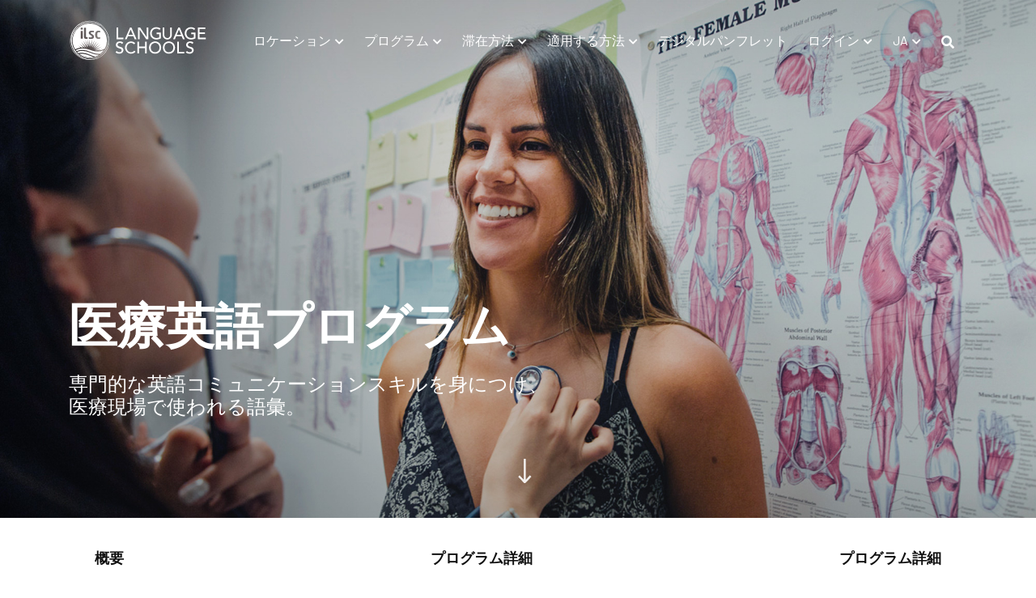

--- FILE ---
content_type: text/html; charset=UTF-8
request_url: https://www.ilsc.com/ja/language-schools/programs/medical-english
body_size: 20415
content:
<!doctype html><!--[if lt IE 7]> <html class="no-js lt-ie9 lt-ie8 lt-ie7" lang="ja" > <![endif]--><!--[if IE 7]>    <html class="no-js lt-ie9 lt-ie8" lang="ja" >        <![endif]--><!--[if IE 8]>    <html class="no-js lt-ie9" lang="ja" >               <![endif]--><!--[if gt IE 8]><!--><html class="no-js" lang="ja"><!--<![endif]--><head>
    <meta charset="utf-8">
    <meta http-equiv="X-UA-Compatible" content="IE=edge,chrome=1">
    <meta name="author" content="ILSC Education Group">
    <meta name="description" content="ILSC's Medical English Program offers English classes for doctors, nurses, physiotherapists &amp; other healthcare professionals">
    <meta name="generator" content="HubSpot">
    <title>ILSC | Language Schools | Programs | English | Medical English</title>
    <link rel="shortcut icon" href="https://www.ilsc.com/hubfs/favicon_0.ico">
    
<meta name="viewport" content="width=device-width, initial-scale=1">

    <script src="/hs/hsstatic/jquery-libs/static-1.4/jquery/jquery-1.11.2.js"></script>
<script>hsjQuery = window['jQuery'];</script>
    <meta property="og:description" content="ILSC's Medical English Program offers English classes for doctors, nurses, physiotherapists &amp; other healthcare professionals">
    <meta property="og:title" content="ILSC | Language Schools | Programs | English | Medical English">
    <meta name="twitter:description" content="ILSC's Medical English Program offers English classes for doctors, nurses, physiotherapists &amp; other healthcare professionals">
    <meta name="twitter:title" content="ILSC | Language Schools | Programs | English | Medical English">

    

    
    <style>
a.cta_button{-moz-box-sizing:content-box !important;-webkit-box-sizing:content-box !important;box-sizing:content-box !important;vertical-align:middle}.hs-breadcrumb-menu{list-style-type:none;margin:0px 0px 0px 0px;padding:0px 0px 0px 0px}.hs-breadcrumb-menu-item{float:left;padding:10px 0px 10px 10px}.hs-breadcrumb-menu-divider:before{content:'›';padding-left:10px}.hs-featured-image-link{border:0}.hs-featured-image{float:right;margin:0 0 20px 20px;max-width:50%}@media (max-width: 568px){.hs-featured-image{float:none;margin:0;width:100%;max-width:100%}}.hs-screen-reader-text{clip:rect(1px, 1px, 1px, 1px);height:1px;overflow:hidden;position:absolute !important;width:1px}
</style>

<link rel="stylesheet" href="https://www.ilsc.com/hubfs/hub_generated/template_assets/1/30875110815/1740505160980/template_top_navigation_language_schools.min.css">
<link rel="stylesheet" href="https://www.ilsc.com/hubfs/hub_generated/module_assets/1/32700589424/1758555484687/module_main_top_navigation_v2.min.css">
<link rel="stylesheet" href="https://www.ilsc.com/hubfs/hub_generated/module_assets/1/31138347694/1742050796418/module_section-hero-with-video.min.css">
<link rel="stylesheet" href="https://www.ilsc.com/hubfs/hub_generated/module_assets/1/33504634632/1768843356650/module_section-tabs-language-programs.min.css">
<link rel="stylesheet" href="https://www.ilsc.com/hubfs/hub_generated/module_assets/1/34102284146/1742050861784/module_section-2-columns-6-6-with-title.min.css">
<link rel="stylesheet" href="https://www.ilsc.com/hubfs/hub_generated/module_assets/1/42419539373/1742050957266/module_ilsc_main_footer.min.css">
<link rel="stylesheet" href="https://www.ilsc.com/hubfs/hub_generated/module_assets/1/35232434667/1742050896995/module_footer_cta_flyout.min.css">
<link rel="stylesheet" href="https://www.ilsc.com/hubfs/hub_generated/module_assets/1/67765891338/1742051040532/module_section_quote_country_selection_modal.min.css">
    

    
<!--  Added by GoogleAnalytics integration -->
<script>
var _hsp = window._hsp = window._hsp || [];
_hsp.push(['addPrivacyConsentListener', function(consent) { if (consent.allowed || (consent.categories && consent.categories.analytics)) {
  (function(i,s,o,g,r,a,m){i['GoogleAnalyticsObject']=r;i[r]=i[r]||function(){
  (i[r].q=i[r].q||[]).push(arguments)},i[r].l=1*new Date();a=s.createElement(o),
  m=s.getElementsByTagName(o)[0];a.async=1;a.src=g;m.parentNode.insertBefore(a,m)
})(window,document,'script','//www.google-analytics.com/analytics.js','ga');
  ga('create','UA-1289788-12','auto');
  ga('send','pageview');
}}]);
</script>

<!-- /Added by GoogleAnalytics integration -->

<!--  Added by GoogleAnalytics4 integration -->
<script>
var _hsp = window._hsp = window._hsp || [];
window.dataLayer = window.dataLayer || [];
function gtag(){dataLayer.push(arguments);}

var useGoogleConsentModeV2 = true;
var waitForUpdateMillis = 1000;


if (!window._hsGoogleConsentRunOnce) {
  window._hsGoogleConsentRunOnce = true;

  gtag('consent', 'default', {
    'ad_storage': 'denied',
    'analytics_storage': 'denied',
    'ad_user_data': 'denied',
    'ad_personalization': 'denied',
    'wait_for_update': waitForUpdateMillis
  });

  if (useGoogleConsentModeV2) {
    _hsp.push(['useGoogleConsentModeV2'])
  } else {
    _hsp.push(['addPrivacyConsentListener', function(consent){
      var hasAnalyticsConsent = consent && (consent.allowed || (consent.categories && consent.categories.analytics));
      var hasAdsConsent = consent && (consent.allowed || (consent.categories && consent.categories.advertisement));

      gtag('consent', 'update', {
        'ad_storage': hasAdsConsent ? 'granted' : 'denied',
        'analytics_storage': hasAnalyticsConsent ? 'granted' : 'denied',
        'ad_user_data': hasAdsConsent ? 'granted' : 'denied',
        'ad_personalization': hasAdsConsent ? 'granted' : 'denied'
      });
    }]);
  }
}

gtag('js', new Date());
gtag('set', 'developer_id.dZTQ1Zm', true);
gtag('config', 'G-H0KZ90BGGQ');
</script>
<script async src="https://www.googletagmanager.com/gtag/js?id=G-H0KZ90BGGQ"></script>

<!-- /Added by GoogleAnalytics4 integration -->

<!--  Added by GoogleTagManager integration -->
<script>
var _hsp = window._hsp = window._hsp || [];
window.dataLayer = window.dataLayer || [];
function gtag(){dataLayer.push(arguments);}

var useGoogleConsentModeV2 = true;
var waitForUpdateMillis = 1000;



var hsLoadGtm = function loadGtm() {
    if(window._hsGtmLoadOnce) {
      return;
    }

    if (useGoogleConsentModeV2) {

      gtag('set','developer_id.dZTQ1Zm',true);

      gtag('consent', 'default', {
      'ad_storage': 'denied',
      'analytics_storage': 'denied',
      'ad_user_data': 'denied',
      'ad_personalization': 'denied',
      'wait_for_update': waitForUpdateMillis
      });

      _hsp.push(['useGoogleConsentModeV2'])
    }

    (function(w,d,s,l,i){w[l]=w[l]||[];w[l].push({'gtm.start':
    new Date().getTime(),event:'gtm.js'});var f=d.getElementsByTagName(s)[0],
    j=d.createElement(s),dl=l!='dataLayer'?'&l='+l:'';j.async=true;j.src=
    'https://www.googletagmanager.com/gtm.js?id='+i+dl;f.parentNode.insertBefore(j,f);
    })(window,document,'script','dataLayer','GTM-WZMXWKX');

    window._hsGtmLoadOnce = true;
};

_hsp.push(['addPrivacyConsentListener', function(consent){
  if(consent.allowed || (consent.categories && consent.categories.analytics)){
    hsLoadGtm();
  }
}]);

</script>

<!-- /Added by GoogleTagManager integration -->

    <link rel="canonical" href="https://www.ilsc.com/ja/language-schools/programs/medical-english">

<!-- external stylesheets -->
<link rel="stylesheet" href="https://cdnjs.cloudflare.com/ajax/libs/font-awesome/5.14.0/css/all.min.css" integrity="sha512-1PKOgIY59xJ8Co8+NE6FZ+LOAZKjy+KY8iq0G4B3CyeY6wYHN3yt9PW0XpSriVlkMXe40PTKnXrLnZ9+fkDaog==" crossorigin="anonymous" referrerpolicy="no-referrer">
<link rel="stylesheet" href="https://stackpath.bootstrapcdn.com/bootstrap/4.4.1/css/bootstrap.min.css" integrity="sha384-Vkoo8x4CGsO3+Hhxv8T/Q5PaXtkKtu6ug5TOeNV6gBiFeWPGFN9MuhOf23Q9Ifjh" crossorigin="anonymous">

<!--Localize-->

<script src="https://global.localizecdn.com/localize.js"></script>
<script>!function(a){if(!a.Localize){a.Localize={};for(var e=["translate","untranslate","phrase","initialize","translatePage","setLanguage","getLanguage","getSourceLanguage","detectLanguage","getAvailableLanguages","untranslatePage","bootstrap","prefetch","on","off","hideWidget","showWidget"],t=0;t<e.length;t++)a.Localize[e[t]]=function(){}}}(window);</script>

		

<script>
  Localize.initialize({
    key: 'xaL2Jh9u00Epm',
    rememberLanguage: false,
    autoApprove:true,
    targetLanguage: 'ja',
    blockedClasses: ['notranslate']
  });
  Localize.untranslate('input');
  Localize.untranslate('textarea');
</script>


<!-- Hotjar Tracking Code for https://www.ilsc.com -->
<script>
    (function(h,o,t,j,a,r){
        h.hj=h.hj||function(){(h.hj.q=h.hj.q||[]).push(arguments)};
        h._hjSettings={hjid:257155,hjsv:6};
        a=o.getElementsByTagName('head')[0];
        r=o.createElement('script');r.async=1;
        r.src=t+h._hjSettings.hjid+j+h._hjSettings.hjsv;
        a.appendChild(r);
    })(window,document,'https://static.hotjar.com/c/hotjar-','.js?sv=');
</script>

<!-- Global site tag (gtag.js) - Google Ads -->
<script async src="https://www.googletagmanager.com/gtag/js?id=AW-914614992"></script>
<script>
  window.dataLayer = window.dataLayer || [];
  function gtag(){dataLayer.push(arguments);}
  gtag('js', new Date());

  gtag('config', 'AW-914614992');
</script>

<meta name="facebook-domain-verification" content="qqqjahmxahiquoywgx31ubg7jh37il">





<meta property="og:image" content="https://www.ilsc.com/hubfs/Website/Programs/English%20Programs/Medical%20English/Medical-English-Hero.jpg">
<meta property="og:image:width" content="2000">
<meta property="og:image:height" content="1000">
<meta property="og:image:alt" content="Students testing using a stethoscope in ILSC's Medical English Class available in Vancouver, Canada or Brisbane and Sydney, Australia">
<meta name="twitter:image" content="https://www.ilsc.com/hubfs/Website/Programs/English%20Programs/Medical%20English/Medical-English-Hero.jpg">
<meta name="twitter:image:alt" content="Students testing using a stethoscope in ILSC's Medical English Class available in Vancouver, Canada or Brisbane and Sydney, Australia">

<meta property="og:url" content="https://www.ilsc.com/ja/language-schools/programs/medical-english">
<meta name="twitter:card" content="summary_large_image">
<meta http-equiv="content-language" content="ja">
<link rel="alternate" hreflang="ar" href="https://www.ilsc.com/ar/language-schools/programs/medical-english">
<link rel="alternate" hreflang="en" href="https://www.ilsc.com/language-schools/programs/medical-english">
<link rel="alternate" hreflang="es" href="https://www.ilsc.com/es/language-schools/programs/medical-english">
<link rel="alternate" hreflang="fr" href="https://www.ilsc.com/fr/language-schools/programs/medical-english">
<link rel="alternate" hreflang="it" href="https://www.ilsc.com/it/language-schools/programs/medical-english">
<link rel="alternate" hreflang="ja" href="https://www.ilsc.com/ja/language-schools/programs/medical-english">
<link rel="alternate" hreflang="ko" href="https://www.ilsc.com/ko/language-schools/programs/medical-english">
<link rel="alternate" hreflang="pt-br" href="https://www.ilsc.com/pt-br/language-schools/programs/medical-english">
<link rel="alternate" hreflang="th" href="https://www.ilsc.com/th/language-schools/programs/medical-english">
<link rel="alternate" hreflang="tr" href="https://www.ilsc.com/tr/language-schools/programs/medical-english">
<link rel="alternate" hreflang="vi" href="https://www.ilsc.com/vi/language-schools/programs/medical-english">
<link rel="alternate" hreflang="zh-tw" href="https://www.ilsc.com/zh-tw/language-schools/programs/medical-english">
<link rel="stylesheet" href="//7052064.fs1.hubspotusercontent-na1.net/hubfs/7052064/hub_generated/template_assets/DEFAULT_ASSET/1768935083794/template_layout.min.css">


<link rel="stylesheet" href="https://www.ilsc.com/hubfs/hub_generated/template_assets/1/31199499211/1747850298587/template_slick-theme.min.css">
<link rel="stylesheet" href="https://www.ilsc.com/hubfs/hub_generated/template_assets/1/31199499324/1741936891691/template_slick.min.css">
<link rel="stylesheet" href="https://www.ilsc.com/hubfs/hub_generated/template_assets/1/30875110699/1761668749966/template_main.min.css">
<link rel="stylesheet" href="https://www.ilsc.com/hubfs/hub_generated/template_assets/1/30875730922/1747846747941/template_landing_page.min.css">




</head>
<body class="   hs-content-id-41072361810 hs-site-page page " style="">
<!--  Added by GoogleTagManager integration -->
<noscript><iframe src="https://www.googletagmanager.com/ns.html?id=GTM-WZMXWKX" height="0" width="0" style="display:none;visibility:hidden"></iframe></noscript>

<!-- /Added by GoogleTagManager integration -->

    <div class="header-container-wrapper">
    <div class="header-container container-fluid">

<div class="row-fluid-wrapper row-depth-1 row-number-1 ">
<div class="row-fluid ">
<div class="span12 widget-span widget-type-custom_widget " style="" data-widget-type="custom_widget" data-x="0" data-w="12">
<div id="hs_cos_wrapper_module_1595447515226233" class="hs_cos_wrapper hs_cos_wrapper_widget hs_cos_wrapper_type_module" style="" data-hs-cos-general-type="widget" data-hs-cos-type="module"><header class="top-nav fixed-top">
  <nav id="landing-nav-bar" class="navbar navbar-expand-lg navbar-light">
    <div class="container">

      <a class="navbar-brand" href="https://www.ilsc.com/ja/"><img id="main-logo" src="https://www.ilsc.com/hubfs/Language%20School-Color-Logo-Horizontal.svg" alt="Login"></a>
      <button class="navbar-toggler" type="button" data-toggle="collapse" data-target="#navbarSupportedContent" aria-controls="navbarSupportedContent" aria-expanded="false" aria-label="Toggle navigation">
        <span class="navbar-toggler-icon"></span>
      </button>
      

      <div class="nav-bar-items collapse navbar-collapse" id="navbarSupportedContent">
        <ul class="navbar-nav mr-auto menu-hide">

          <li class="nav-item dropdown active">
            <a class="nav-link dropdown-toggle" href="#" id="navbarDropdown1" role="button" data-toggle="dropdown" aria-haspopup="true" aria-expanded="false">
              <div id="hs_cos_wrapper_module_1595447515226233_" class="hs_cos_wrapper hs_cos_wrapper_widget hs_cos_wrapper_type_inline_text" style="" data-hs-cos-general-type="widget" data-hs-cos-type="inline_text" data-hs-cos-field="nav_titles.nav_title_destinations">Destinations</div>
            </a>
             <div class="dropdown-menu destinations-menu" aria-labelledby="navbarDropdown1">
              <div class="navbar-menu-content study-content container">
                <div class="row">
                  
                  
                   <div class="link-container col">
                    

                     <div>
                       
                      <div class="link-image">
                        <img src="https://www.ilsc.com/hubfs/icon_australia_kangaroo.png" alt="icon_australia_kangaroo">
                      </div>
                      <div>
                        <div id="hs_cos_wrapper_module_1595447515226233_" class="hs_cos_wrapper hs_cos_wrapper_widget hs_cos_wrapper_type_inline_rich_text" style="" data-hs-cos-general-type="widget" data-hs-cos-type="inline_rich_text" data-hs-cos-field="title_study"><h4>STUDY IN AUSTRALIA</h4></div>
                        <ul>

                          
                          <li>
                            
                            <a href="https://www.ilsc.com/ja/language-schools/destinations/country/australia" class="dropdown-item">
                              <div id="hs_cos_wrapper_module_1595447515226233_" class="hs_cos_wrapper hs_cos_wrapper_widget hs_cos_wrapper_type_inline_text" style="" data-hs-cos-general-type="widget" data-hs-cos-type="inline_text" data-hs-cos-field="item3.link_title">Choose Australia</div>
                            </a>
                          </li>
                          
                          <li>
                            
                            <a href="https://www.ilsc.com/ja/language-schools/destinations/australia/city/adelaide" class="dropdown-item">
                              <div id="hs_cos_wrapper_module_1595447515226233_" class="hs_cos_wrapper hs_cos_wrapper_widget hs_cos_wrapper_type_inline_text" style="" data-hs-cos-general-type="widget" data-hs-cos-type="inline_text" data-hs-cos-field="item3.link_title">ILSC Adelaide</div>
                            </a>
                          </li>
                          
                          <li>
                            
                            <a href="https://www.ilsc.com/ja/language-schools/destinations/australia/city/brisbane" class="dropdown-item">
                              <div id="hs_cos_wrapper_module_1595447515226233_" class="hs_cos_wrapper hs_cos_wrapper_widget hs_cos_wrapper_type_inline_text" style="" data-hs-cos-general-type="widget" data-hs-cos-type="inline_text" data-hs-cos-field="item3.link_title">ILSC Brisbane</div>
                            </a>
                          </li>
                          
                          <li>
                            
                            <a href="https://www.ilsc.com/ja/language-schools/destinations/australia/city/melbourne" class="dropdown-item">
                              <div id="hs_cos_wrapper_module_1595447515226233_" class="hs_cos_wrapper hs_cos_wrapper_widget hs_cos_wrapper_type_inline_text" style="" data-hs-cos-general-type="widget" data-hs-cos-type="inline_text" data-hs-cos-field="item3.link_title">ILSC Melbourne</div>
                            </a>
                          </li>
                          
                          <li>
                            
                            <a href="https://www.ilsc.com/ja/language-schools/destinations/australia/city/perth" class="dropdown-item">
                              <div id="hs_cos_wrapper_module_1595447515226233_" class="hs_cos_wrapper hs_cos_wrapper_widget hs_cos_wrapper_type_inline_text" style="" data-hs-cos-general-type="widget" data-hs-cos-type="inline_text" data-hs-cos-field="item3.link_title">ILSC Perth</div>
                            </a>
                          </li>
                          
                          <li>
                            
                            <a href="https://www.ilsc.com/ja/language-schools/destinations/australia/city/sydney" class="dropdown-item">
                              <div id="hs_cos_wrapper_module_1595447515226233_" class="hs_cos_wrapper hs_cos_wrapper_widget hs_cos_wrapper_type_inline_text" style="" data-hs-cos-general-type="widget" data-hs-cos-type="inline_text" data-hs-cos-field="item3.link_title">ILSC Sydney</div>
                            </a>
                          </li>
                           

                        </ul>
                        
                        <div class="vertical-divider"></div>
                      </div>
                   
                     </div>
                    
                      </div>
                  
                   <div class="link-container col">
                    

                     <div>
                       
                      <div class="link-image">
                        <img src="https://www.ilsc.com/hubfs/icon_canada_leaf.png" alt="icon_canada_leaf">
                      </div>
                      <div>
                        <div id="hs_cos_wrapper_module_1595447515226233_" class="hs_cos_wrapper hs_cos_wrapper_widget hs_cos_wrapper_type_inline_rich_text" style="" data-hs-cos-general-type="widget" data-hs-cos-type="inline_rich_text" data-hs-cos-field="title_study"><h4>STUDY IN CANADA</h4></div>
                        <ul>

                          
                          <li>
                            
                            <a href="https://www.ilsc.com/ja/language-schools/destinations/country/canada" class="dropdown-item">
                              <div id="hs_cos_wrapper_module_1595447515226233_" class="hs_cos_wrapper hs_cos_wrapper_widget hs_cos_wrapper_type_inline_text" style="" data-hs-cos-general-type="widget" data-hs-cos-type="inline_text" data-hs-cos-field="item3.link_title">Choose Canada</div>
                            </a>
                          </li>
                          
                          <li>
                            
                            <a href="https://www.ilsc.com/ja/language-schools/destinations/city/montreal" class="dropdown-item">
                              <div id="hs_cos_wrapper_module_1595447515226233_" class="hs_cos_wrapper hs_cos_wrapper_widget hs_cos_wrapper_type_inline_text" style="" data-hs-cos-general-type="widget" data-hs-cos-type="inline_text" data-hs-cos-field="item3.link_title">ILSC Montréal</div>
                            </a>
                          </li>
                          
                          <li>
                            
                            <a href="https://www.ilsc.com/ja/language-schools/destinations/city/toronto" class="dropdown-item">
                              <div id="hs_cos_wrapper_module_1595447515226233_" class="hs_cos_wrapper hs_cos_wrapper_widget hs_cos_wrapper_type_inline_text" style="" data-hs-cos-general-type="widget" data-hs-cos-type="inline_text" data-hs-cos-field="item3.link_title">ILSC Toronto</div>
                            </a>
                          </li>
                          
                          <li>
                            
                            <a href="https://www.ilsc.com/ja/language-schools/destinations/city/vancouver" class="dropdown-item">
                              <div id="hs_cos_wrapper_module_1595447515226233_" class="hs_cos_wrapper hs_cos_wrapper_widget hs_cos_wrapper_type_inline_text" style="" data-hs-cos-general-type="widget" data-hs-cos-type="inline_text" data-hs-cos-field="item3.link_title">ILSC Vancouver</div>
                            </a>
                          </li>
                           

                        </ul>
                        
                        <div class="vertical-divider"></div>
                      </div>
                   
                     </div>
                    
                      </div>
                  
                   <div class="link-container col">
                    

                     <div>
                       
                      <div class="link-image">
                        <img src="https://www.ilsc.com/hubfs/icon_ireland_clover.png" alt="icon_ireland_clover">
                      </div>
                      <div>
                        <div id="hs_cos_wrapper_module_1595447515226233_" class="hs_cos_wrapper hs_cos_wrapper_widget hs_cos_wrapper_type_inline_rich_text" style="" data-hs-cos-general-type="widget" data-hs-cos-type="inline_rich_text" data-hs-cos-field="title_study"><h4><sup style="color: #f93;">New</sup> STUDY IN IRELAND</h4></div>
                        <ul>

                          
                          <li>
                            
                            <a href="https://www.ilsc.com/ja/language-schools/destinations/country/ireland" class="dropdown-item">
                              <div id="hs_cos_wrapper_module_1595447515226233_" class="hs_cos_wrapper hs_cos_wrapper_widget hs_cos_wrapper_type_inline_text" style="" data-hs-cos-general-type="widget" data-hs-cos-type="inline_text" data-hs-cos-field="item3.link_title">Choose Ireland</div>
                            </a>
                          </li>
                          
                          <li>
                            
                            <a href="https://www.ilsc.com/ja/language-schools/destinations/city/dublin" class="dropdown-item">
                              <div id="hs_cos_wrapper_module_1595447515226233_" class="hs_cos_wrapper hs_cos_wrapper_widget hs_cos_wrapper_type_inline_text" style="" data-hs-cos-general-type="widget" data-hs-cos-type="inline_text" data-hs-cos-field="item3.link_title">ILSC Dublin</div>
                            </a>
                          </li>
                           

                        </ul>
                        
                        <div class="vertical-divider"></div>
                      </div>
                   
                     </div>
                    
                      </div>
                  
                   <div class="link-container col">
                    

                     <div>
                       
                      <div class="link-image">
                        <img src="https://www.ilsc.com/hubfs/icon_india_taj.png" alt="icon_india_taj">
                      </div>
                      <div>
                        <div id="hs_cos_wrapper_module_1595447515226233_" class="hs_cos_wrapper hs_cos_wrapper_widget hs_cos_wrapper_type_inline_rich_text" style="" data-hs-cos-general-type="widget" data-hs-cos-type="inline_rich_text" data-hs-cos-field="title_study"><h4>STUDY IN INDIA</h4></div>
                        <ul>

                          
                          <li>
                            
                            <a href="https://www.ilsc.com/ja/language-schools/destinations/country/india" class="dropdown-item">
                              <div id="hs_cos_wrapper_module_1595447515226233_" class="hs_cos_wrapper hs_cos_wrapper_widget hs_cos_wrapper_type_inline_text" style="" data-hs-cos-general-type="widget" data-hs-cos-type="inline_text" data-hs-cos-field="item3.link_title">Choose India</div>
                            </a>
                          </li>
                          
                          <li>
                            
                            <a href="https://www.ilsc.com/ja/language-schools/destinations/city/newdelhi" class="dropdown-item">
                              <div id="hs_cos_wrapper_module_1595447515226233_" class="hs_cos_wrapper hs_cos_wrapper_widget hs_cos_wrapper_type_inline_text" style="" data-hs-cos-general-type="widget" data-hs-cos-type="inline_text" data-hs-cos-field="item3.link_title">ILSC New Delhi</div>
                            </a>
                          </li>
                           

                        </ul>
                        
                        <div class="vertical-divider"></div>
                      </div>
                   
                     </div>
                    

                     <div>
                       
                      <div class="link-image">
                        <img src="https://www.ilsc.com/hubfs/icon_usa.png" alt="icon_usa">
                      </div>
                      <div>
                        <div id="hs_cos_wrapper_module_1595447515226233_" class="hs_cos_wrapper hs_cos_wrapper_widget hs_cos_wrapper_type_inline_rich_text" style="" data-hs-cos-general-type="widget" data-hs-cos-type="inline_rich_text" data-hs-cos-field="title_study"><h4>STUDY IN USA</h4></div>
                        <ul>

                           

                        </ul>
                        
                          <div id="hs_cos_wrapper_module_1595447515226233_" class="hs_cos_wrapper hs_cos_wrapper_widget hs_cos_wrapper_type_inline_rich_text" style="" data-hs-cos-general-type="widget" data-hs-cos-type="inline_rich_text" data-hs-cos-field="description_rich_text"><p><span>Discover amazing <a href="https://www.els.edu/ja/destinations" rel="noopener" class="black-link">USA destinations</a> at our partner, ELS</span></p></div>
                        
                        <div class="vertical-divider"></div>
                      </div>
                   
                     </div>
                    
                      </div>
                  
                   <div class="link-container col">
                    

                     <div>
                       
                      <div class="link-image">
                        <img src="https://www.ilsc.com/hubfs/icon-online.png" alt="icon-online">
                      </div>
                      <div>
                        <div id="hs_cos_wrapper_module_1595447515226233_" class="hs_cos_wrapper hs_cos_wrapper_widget hs_cos_wrapper_type_inline_rich_text" style="" data-hs-cos-general-type="widget" data-hs-cos-type="inline_rich_text" data-hs-cos-field="title_study"><h4>ONLINE</h4></div>
                        <ul>

                          
                          <li>
                            
                            <a href="https://www.ilsc.com/ja/language-schools/programs/online-english" class="dropdown-item">
                              <div id="hs_cos_wrapper_module_1595447515226233_" class="hs_cos_wrapper hs_cos_wrapper_widget hs_cos_wrapper_type_inline_text" style="" data-hs-cos-general-type="widget" data-hs-cos-type="inline_text" data-hs-cos-field="item3.link_title">ILSC HELLO<br>Online English</div>
                            </a>
                          </li>
                          
                          <li>
                            
                            <a href="https://www.ilsc.com/ja/language-schools/programs/ilsc-allo-online-french" class="dropdown-item">
                              <div id="hs_cos_wrapper_module_1595447515226233_" class="hs_cos_wrapper hs_cos_wrapper_widget hs_cos_wrapper_type_inline_text" style="" data-hs-cos-general-type="widget" data-hs-cos-type="inline_text" data-hs-cos-field="item3.link_title">ILSC ALLO<br>Online French</div>
                            </a>
                          </li>
                           

                        </ul>
                        
                        <div class="vertical-divider"></div>
                      </div>
                   
                     </div>
                    
                      </div>
                  
                  
                </div>

              </div>
            </div>
           
          </li>
          <li class="nav-item dropdown">
            <a class="nav-link dropdown-toggle" href="#" id="navbarDropdown2" role="button" data-toggle="dropdown" aria-haspopup="true" aria-expanded="false">
             <div id="hs_cos_wrapper_module_1595447515226233_" class="hs_cos_wrapper hs_cos_wrapper_widget hs_cos_wrapper_type_inline_text" style="" data-hs-cos-general-type="widget" data-hs-cos-type="inline_text" data-hs-cos-field="nav_titles.nav_title_language_programs">Programs</div>
            </a>
            <div class="dropdown-menu" aria-labelledby="navbarDropdown2">
              <div class="navbar-menu-content container">
                <div class="row">
                  <div class="link-container col">
                    
                    <div>
                      <div id="hs_cos_wrapper_module_1595447515226233_" class="hs_cos_wrapper hs_cos_wrapper_widget hs_cos_wrapper_type_inline_rich_text" style="" data-hs-cos-general-type="widget" data-hs-cos-type="inline_rich_text" data-hs-cos-field="language_programs_menu.title_column_1"><h4>LANGUAGE<br>PROGRAMS<br>&nbsp;</h4></div>
                      <ul>
                        
                          <li>
                            
                            <a href="https://www.ilsc.com/ja/language-schools/languages/study-english" class="dropdown-item">
                              <div id="hs_cos_wrapper_module_1595447515226233_" class="hs_cos_wrapper hs_cos_wrapper_widget hs_cos_wrapper_type_inline_text" style="" data-hs-cos-general-type="widget" data-hs-cos-type="inline_text" data-hs-cos-field="item.link_title">English</div>
                            </a>
                          </li>
                        
                          <li>
                            
                            <a href="https://www.ilsc.com/ja/language-schools/languages/study-french" class="dropdown-item">
                              <div id="hs_cos_wrapper_module_1595447515226233_" class="hs_cos_wrapper hs_cos_wrapper_widget hs_cos_wrapper_type_inline_text" style="" data-hs-cos-general-type="widget" data-hs-cos-type="inline_text" data-hs-cos-field="item.link_title">French</div>
                            </a>
                          </li>
                        
                          <li>
                            
                            <a href="https://www.ilsc.com/ja/language-schools/languages/study-hindi" class="dropdown-item">
                              <div id="hs_cos_wrapper_module_1595447515226233_" class="hs_cos_wrapper hs_cos_wrapper_widget hs_cos_wrapper_type_inline_text" style="" data-hs-cos-general-type="widget" data-hs-cos-type="inline_text" data-hs-cos-field="item.link_title">Hindi</div>
                            </a>
                          </li>
                         
                      </ul>
                    </div>
                    <div class="vertical-divider"></div>
                  </div>
                  <div class="link-container col">
                    
                    <div>
                      <div id="hs_cos_wrapper_module_1595447515226233_" class="hs_cos_wrapper hs_cos_wrapper_widget hs_cos_wrapper_type_inline_rich_text" style="" data-hs-cos-general-type="widget" data-hs-cos-type="inline_rich_text" data-hs-cos-field="online_programs_menu.title_column_1"><h4>ONLINE PROGRAMS<br>&nbsp;</h4></div>
                      <ul>
                        
                          <li>
                            
                            <a href="https://www.ilsc.com/ja/language-schools/programs/online-english" class="dropdown-item">
                              <div id="hs_cos_wrapper_module_1595447515226233_" class="hs_cos_wrapper hs_cos_wrapper_widget hs_cos_wrapper_type_inline_text" style="" data-hs-cos-general-type="widget" data-hs-cos-type="inline_text" data-hs-cos-field="item.link_title">ILSC HELLO<br>Online English</div>
                            </a>
                          </li>
                        
                          <li>
                            
                            <a href="https://www.ilsc.com/ja/language-schools/programs/ilsc-allo-online-french" class="dropdown-item">
                              <div id="hs_cos_wrapper_module_1595447515226233_" class="hs_cos_wrapper hs_cos_wrapper_widget hs_cos_wrapper_type_inline_text" style="" data-hs-cos-general-type="widget" data-hs-cos-type="inline_text" data-hs-cos-field="item.link_title">ILSC ALLO<br>Online French</div>
                            </a>
                          </li>
                         
                      </ul>
                    </div>
                    <div class="vertical-divider"></div>
                  </div>
                  <div class="link-container col">
                    
                    <div>
                      <div id="hs_cos_wrapper_module_1595447515226233_" class="hs_cos_wrapper hs_cos_wrapper_widget hs_cos_wrapper_type_inline_rich_text" style="" data-hs-cos-general-type="widget" data-hs-cos-type="inline_rich_text" data-hs-cos-field="academic_test_preparation_menu.title_column_1"><h4>ACADEMIC AND<br>TEST PREPARATION</h4></div>
                      <ul>
                        
                          <li>
                            
                            <a href="https://www.ilsc.com/ja/language-schools/programs/academic-test-preparation/ielts" class="dropdown-item">
                              <div id="hs_cos_wrapper_module_1595447515226233_" class="hs_cos_wrapper hs_cos_wrapper_widget hs_cos_wrapper_type_inline_text" style="" data-hs-cos-general-type="widget" data-hs-cos-type="inline_text" data-hs-cos-field="item.link_title">IELTS</div>
                            </a>
                          </li>                   
                        
                          <li>
                            
                            <a href="https://www.ilsc.com/ja/language-schools/programs/academic-test-preparation/cambridge" class="dropdown-item">
                              <div id="hs_cos_wrapper_module_1595447515226233_" class="hs_cos_wrapper hs_cos_wrapper_widget hs_cos_wrapper_type_inline_text" style="" data-hs-cos-general-type="widget" data-hs-cos-type="inline_text" data-hs-cos-field="item.link_title">Cambridge</div>
                            </a>
                          </li>                   
                        
                          <li>
                            
                            <a href="https://www.ilsc.com/ja/language-schools/programs/celta" class="dropdown-item">
                              <div id="hs_cos_wrapper_module_1595447515226233_" class="hs_cos_wrapper hs_cos_wrapper_widget hs_cos_wrapper_type_inline_text" style="" data-hs-cos-general-type="widget" data-hs-cos-type="inline_text" data-hs-cos-field="item.link_title">CELTA</div>
                            </a>
                          </li>                   
                        
                          <li>
                            
                            <a href="https://www.ilsc.com/language-schools/programs/trinity-college-certtesol-australia" class="dropdown-item">
                              <div id="hs_cos_wrapper_module_1595447515226233_" class="hs_cos_wrapper hs_cos_wrapper_widget hs_cos_wrapper_type_inline_text" style="" data-hs-cos-general-type="widget" data-hs-cos-type="inline_text" data-hs-cos-field="item.link_title">Trinity CertTESOL</div>
                            </a>
                          </li>                   
                        
                         
                      </ul>
                    </div>
                    <div class="vertical-divider"></div>
                  </div>
                  <div class="link-container col">                              
                    <div>
                      <div id="hs_cos_wrapper_module_1595447515226233_" class="hs_cos_wrapper hs_cos_wrapper_widget hs_cos_wrapper_type_inline_rich_text" style="" data-hs-cos-general-type="widget" data-hs-cos-type="inline_rich_text" data-hs-cos-field="greystone_college_and_university_pathway_menu.title_column_1"><h4>UNIVERSITY AND GREYSTONE COLLEGE PATHWAYS</h4></div>
                      <ul>
                        
                          <li>
                            
                            <a href="https://www.ilsc.com/ja/language-schools/programs/university-pathway" class="dropdown-item">
                              <div id="hs_cos_wrapper_module_1595447515226233_" class="hs_cos_wrapper hs_cos_wrapper_widget hs_cos_wrapper_type_inline_text" style="" data-hs-cos-general-type="widget" data-hs-cos-type="inline_text" data-hs-cos-field="item.link_title">About Pathway Programs</div>
                            </a>
                          </li>
                        
                          <li>
                            
                            <a href="https://www.ilsc.com/ja/language-schools/programs/pathway-partners" class="dropdown-item">
                              <div id="hs_cos_wrapper_module_1595447515226233_" class="hs_cos_wrapper hs_cos_wrapper_widget hs_cos_wrapper_type_inline_text" style="" data-hs-cos-general-type="widget" data-hs-cos-type="inline_text" data-hs-cos-field="item.link_title">Partner Institutions</div>
                            </a>
                          </li>
                        
                          <li>
                            
                            <a href="https://www.ilsc.com/ja/greystone-college" target="_blank" class="dropdown-item">
                              <div id="hs_cos_wrapper_module_1595447515226233_" class="hs_cos_wrapper hs_cos_wrapper_widget hs_cos_wrapper_type_inline_text" style="" data-hs-cos-general-type="widget" data-hs-cos-type="inline_text" data-hs-cos-field="item.link_title">Greystone College</div>
                            </a>
                          </li>
                                      
                      </ul>
                    </div>
                    <div class="vertical-divider"></div>
                  </div>
                  <div class="link-container col">
                    
                    <div>
                      <div id="hs_cos_wrapper_module_1595447515226233_" class="hs_cos_wrapper hs_cos_wrapper_widget hs_cos_wrapper_type_inline_rich_text" style="" data-hs-cos-general-type="widget" data-hs-cos-type="inline_rich_text" data-hs-cos-field="adult_and_junior_programs_menu.title_column_1"><h4>JUNIOR<br>PROGRAMS<br>&nbsp;</h4></div>
                      <ul>
                        
                          <li>
                            
                            <a href="https://www.ilsc.com/ja/language-schools/programs/canadian-high-school-program" class="dropdown-item">
                              <div id="hs_cos_wrapper_module_1595447515226233_" class="hs_cos_wrapper hs_cos_wrapper_widget hs_cos_wrapper_type_inline_text" style="" data-hs-cos-general-type="widget" data-hs-cos-type="inline_text" data-hs-cos-field="item.link_title">High School Program</div>
                            </a>
                          </li>
                        
                          <li>
                            
                            <a href="https://www.ilsc.com/ja/language-schools/programs/junior/high-school-bridge" class="dropdown-item">
                              <div id="hs_cos_wrapper_module_1595447515226233_" class="hs_cos_wrapper hs_cos_wrapper_widget hs_cos_wrapper_type_inline_text" style="" data-hs-cos-general-type="widget" data-hs-cos-type="inline_text" data-hs-cos-field="item.link_title">ESL High School Bridge</div>
                            </a>
                          </li>
                        
                          <li>
                            
                            <a href="https://www.ilsc.com/ja/language-schools/programs/junior" class="dropdown-item">
                              <div id="hs_cos_wrapper_module_1595447515226233_" class="hs_cos_wrapper hs_cos_wrapper_widget hs_cos_wrapper_type_inline_text" style="" data-hs-cos-general-type="widget" data-hs-cos-type="inline_text" data-hs-cos-field="item.link_title">Junior &amp; Family Camps</div>
                            </a>
                          </li>
                                         
                      </ul>
                    </div>
                    <div class="vertical-divider"></div>
                  </div>
                  <div class="link-container col">
                    
                    <div>
                      <div id="hs_cos_wrapper_module_1595447515226233_" class="hs_cos_wrapper hs_cos_wrapper_widget hs_cos_wrapper_type_inline_rich_text" style="" data-hs-cos-general-type="widget" data-hs-cos-type="inline_rich_text" data-hs-cos-field="services_menu.title_column_1"><h4>SERVICES<br>&nbsp;<br>&nbsp;</h4></div>
                      <ul>
                        
                          <li>
                            
                            <a href="https://www.ilsc.com/ja/online-language-assessment" class="dropdown-item">
                              <div id="hs_cos_wrapper_module_1595447515226233_" class="hs_cos_wrapper hs_cos_wrapper_widget hs_cos_wrapper_type_inline_text" style="" data-hs-cos-general-type="widget" data-hs-cos-type="inline_text" data-hs-cos-field="item.link_title">FREE English or French Test</div>
                            </a>
                          </li>
                        
                          <li>
                            
                            <a href="https://www.ilsc.com/ja/language-schools/services/ielts-test-centers" class="dropdown-item">
                              <div id="hs_cos_wrapper_module_1595447515226233_" class="hs_cos_wrapper hs_cos_wrapper_widget hs_cos_wrapper_type_inline_text" style="" data-hs-cos-general-type="widget" data-hs-cos-type="inline_text" data-hs-cos-field="item.link_title">IELTS Test Centers</div>
                            </a>
                          </li>
                        
                          <li>
                            
                            <a href="https://www.ilsc.com/ja/language-schools/services/other-language-tests" class="dropdown-item">
                              <div id="hs_cos_wrapper_module_1595447515226233_" class="hs_cos_wrapper hs_cos_wrapper_widget hs_cos_wrapper_type_inline_text" style="" data-hs-cos-general-type="widget" data-hs-cos-type="inline_text" data-hs-cos-field="item.link_title">Other Tests</div>
                            </a>
                          </li>
                        
                          <li>
                            
                            <a href="https://www.ilsc.com/ja/language-schools/personalized-student-services" class="dropdown-item">
                              <div id="hs_cos_wrapper_module_1595447515226233_" class="hs_cos_wrapper hs_cos_wrapper_widget hs_cos_wrapper_type_inline_text" style="" data-hs-cos-general-type="widget" data-hs-cos-type="inline_text" data-hs-cos-field="item.link_title">Personalized Student Services</div>
                            </a>
                          </li>
                        
                          <li>
                            
                            <a href="https://www.ilsc.com/ja/language-schools/languages/learning-teaching" class="dropdown-item">
                              <div id="hs_cos_wrapper_module_1595447515226233_" class="hs_cos_wrapper hs_cos_wrapper_widget hs_cos_wrapper_type_inline_text" style="" data-hs-cos-general-type="widget" data-hs-cos-type="inline_text" data-hs-cos-field="item.link_title">Learning &amp; Teaching</div>
                            </a>
                          </li>
                                                 
                      </ul>
                    </div>

                  </div>
                </div>
              </div>
            </div>
          </li>
          <li class="nav-item dropdown">
            <a class="nav-link dropdown-toggle" href="#" id="navbarDropdown3" role="button" data-toggle="dropdown" aria-haspopup="true" aria-expanded="false">
              <div id="hs_cos_wrapper_module_1595447515226233_" class="hs_cos_wrapper hs_cos_wrapper_widget hs_cos_wrapper_type_inline_text" style="" data-hs-cos-general-type="widget" data-hs-cos-type="inline_text" data-hs-cos-field="nav_titles.nav_title_accommadations">Accommodations</div>
            </a>
            <div class="dropdown-menu" aria-labelledby="navbarDropdown3">
              <div class="navbar-menu-content container accom-content">
                <div class="row">
                  <div class="col-md-6">
                    <div class="row">
                      <div class="link-image link-image-lg col-sm-7">                             						
                        <img src="https://www.ilsc.com/hubfs/img_homestay_photo.jpg" alt="HomeStay">                           
                      </div>
                      <div class="col-sm-5">
                        <div id="hs_cos_wrapper_module_1595447515226233_" class="hs_cos_wrapper hs_cos_wrapper_widget hs_cos_wrapper_type_inline_rich_text" style="" data-hs-cos-general-type="widget" data-hs-cos-type="inline_rich_text" data-hs-cos-field="homestay_menu.title_homestay"><h4>HOMESTAY</h4></div>
                        <ul>                         
                          
                            <li>
                              

                              <a href="https://www.accommodations.ilsc.com/ja/homestay/canada" class="dropdown-item">
                                <div id="hs_cos_wrapper_module_1595447515226233_" class="hs_cos_wrapper hs_cos_wrapper_widget hs_cos_wrapper_type_inline_text" style="" data-hs-cos-general-type="widget" data-hs-cos-type="inline_text" data-hs-cos-field="item.link_title">Homestay Canada</div>
                              </a>
                            </li>
                          
                            <li>
                              

                              <a href="https://www.accommodations.ilsc.com/ja/homestay/australia" class="dropdown-item">
                                <div id="hs_cos_wrapper_module_1595447515226233_" class="hs_cos_wrapper hs_cos_wrapper_widget hs_cos_wrapper_type_inline_text" style="" data-hs-cos-general-type="widget" data-hs-cos-type="inline_text" data-hs-cos-field="item.link_title">Homestay Australia</div>
                              </a>
                            </li>
                          
                            <li>
                              

                              <a href="https://www.accommodations.ilsc.com/ja/homestay/ireland" class="dropdown-item">
                                <div id="hs_cos_wrapper_module_1595447515226233_" class="hs_cos_wrapper hs_cos_wrapper_widget hs_cos_wrapper_type_inline_text" style="" data-hs-cos-general-type="widget" data-hs-cos-type="inline_text" data-hs-cos-field="item.link_title">Homestay Ireland</div>
                              </a>
                            </li>
                          
                            <li>
                              

                              <a href="https://www.accommodations.ilsc.com/ja/homestay/india" class="dropdown-item">
                                <div id="hs_cos_wrapper_module_1595447515226233_" class="hs_cos_wrapper hs_cos_wrapper_widget hs_cos_wrapper_type_inline_text" style="" data-hs-cos-general-type="widget" data-hs-cos-type="inline_text" data-hs-cos-field="item.link_title">Homestay India</div>
                              </a>
                            </li>
                          
                        </ul>
                      </div>
                    </div>
                    <div class="button-row row">
                      <div class="col">
                        <div id="hs_cos_wrapper_module_1595447515226233_" class="hs_cos_wrapper hs_cos_wrapper_widget hs_cos_wrapper_type_inline_rich_text" style="" data-hs-cos-general-type="widget" data-hs-cos-type="inline_rich_text" data-hs-cos-field="homestay_menu.message_homestay"><h5>WANT TO BECOME A HOMESTAY FAMILY</h5></div>
                      </div>
                      <div class="col">
                        <a href="https://www.accommodations.ilsc.com/ja/become-a-homestay" class="btn btn-primary btn-orange"><div id="hs_cos_wrapper_module_1595447515226233_" class="hs_cos_wrapper hs_cos_wrapper_widget hs_cos_wrapper_type_inline_text" style="" data-hs-cos-general-type="widget" data-hs-cos-type="inline_text" data-hs-cos-field="homestay_menu.button_homestay.button_text_homestay">Become a Homestay</div></a>
                      </div>
                    </div>
                    <div class="vertical-divider"></div>
                  </div>
                  <div class="col-md-6">
                    <div class="row">
                      <div class="link-image link-image-lg col-sm-7">
                        <img src="https://www.ilsc.com/hubfs/img_residence_photo.jpg" alt="Residence">
                      </div>
                      <div class="col-sm-5">
                        <div id="hs_cos_wrapper_module_1595447515226233_" class="hs_cos_wrapper hs_cos_wrapper_widget hs_cos_wrapper_type_inline_rich_text" style="" data-hs-cos-general-type="widget" data-hs-cos-type="inline_rich_text" data-hs-cos-field="residences_menu.title_residences"><h4>RESIDENCES</h4></div>
                        <ul>                          
                          
                            <li>
                                                           
                              <a href="https://www.accommodations.ilsc.com/ja/residences/canada" class="dropdown-item">
                                <div id="hs_cos_wrapper_module_1595447515226233_" class="hs_cos_wrapper hs_cos_wrapper_widget hs_cos_wrapper_type_inline_text" style="" data-hs-cos-general-type="widget" data-hs-cos-type="inline_text" data-hs-cos-field="item.link_title">Residences Canada</div>
                              </a>
                            </li>
                          
                            <li>
                                                           
                              <a href="https://www.accommodations.ilsc.com/ja/residences/australia" class="dropdown-item">
                                <div id="hs_cos_wrapper_module_1595447515226233_" class="hs_cos_wrapper hs_cos_wrapper_widget hs_cos_wrapper_type_inline_text" style="" data-hs-cos-general-type="widget" data-hs-cos-type="inline_text" data-hs-cos-field="item.link_title">Residences Australia</div>
                              </a>
                            </li>
                          
                            <li>
                                                           
                              <a href="https://www.accommodations.ilsc.com/ja/residences/point-campus" class="dropdown-item">
                                <div id="hs_cos_wrapper_module_1595447515226233_" class="hs_cos_wrapper hs_cos_wrapper_widget hs_cos_wrapper_type_inline_text" style="" data-hs-cos-general-type="widget" data-hs-cos-type="inline_text" data-hs-cos-field="item.link_title">Residences Ireland</div>
                              </a>
                            </li>
                          
                            <li>
                                                           
                              <a href="https://www.accommodations.ilsc.com/ja/residences/india" class="dropdown-item">
                                <div id="hs_cos_wrapper_module_1595447515226233_" class="hs_cos_wrapper hs_cos_wrapper_widget hs_cos_wrapper_type_inline_text" style="" data-hs-cos-general-type="widget" data-hs-cos-type="inline_text" data-hs-cos-field="item.link_title">Residences India</div>
                              </a>
                            </li>
                          
                        </ul>
                      </div>
                    </div>
                    <div class="button-row row">
                      <div class="col">
                       <div id="hs_cos_wrapper_module_1595447515226233_" class="hs_cos_wrapper hs_cos_wrapper_widget hs_cos_wrapper_type_inline_rich_text" style="" data-hs-cos-general-type="widget" data-hs-cos-type="inline_rich_text" data-hs-cos-field="residences_menu.message_policies"><h5>WANT TO BECOME A HOMESTAY FAMILY</h5></div>
                      </div>
                      <div class="col">
                        <a href="https://www.accommodations.ilsc.com/ja/accommodation-booking-policy" class="btn btn-primary btn-orange"><div id="hs_cos_wrapper_module_1595447515226233_" class="hs_cos_wrapper hs_cos_wrapper_widget hs_cos_wrapper_type_inline_text" style="" data-hs-cos-general-type="widget" data-hs-cos-type="inline_text" data-hs-cos-field="residences_menu.button_policies.button_text_policies">Become a Homestay</div></a>
                      </div>
                    </div>

                  </div>

                </div>
              </div>
            </div>
          </li>
          <li id="apply-menu-drop" class="nav-item dropdown">
            <a class="nav-link dropdown-toggle" href="#" id="navbarDropdownApply" role="button" data-toggle="dropdown" aria-haspopup="true" aria-expanded="false">
              <div id="hs_cos_wrapper_module_1595447515226233_" class="hs_cos_wrapper hs_cos_wrapper_widget hs_cos_wrapper_type_inline_text" style="" data-hs-cos-general-type="widget" data-hs-cos-type="inline_text" data-hs-cos-field="nav_titles.nav_title_how_to_apply">How to Apply</div>
            </a>
            <div class="dropdown-menu" aria-labelledby="navbarDropdownApply">
              <div class="navbar-menu-content container accom-content">
                <div class="row">
                  <div class="col-md-6">
                    <div class="row">
                      <div class="link-image link-image-lg col-sm-7">                             						
                        <img src="https://www.ilsc.com/hubfs/Website/Menu/ilsc-language-schools-start-your-learning-journey.jpg" alt="ilsc-language-schools-start-your-learning-journey">                           
                      </div>
                      <div class="col-sm-5">
                        <div id="hs_cos_wrapper_module_1595447515226233_" class="hs_cos_wrapper hs_cos_wrapper_widget hs_cos_wrapper_type_inline_rich_text" style="" data-hs-cos-general-type="widget" data-hs-cos-type="inline_rich_text" data-hs-cos-field="apply_menu.title"><h4>START YOUR LEARNING JOURNEY</h4></div>
                        <ul>                         
                          
                            <li>
                              

                              <a href="#" data-toggle="modal" data-target="#quote-modal" class="btn btn-outline-primary btn-black-outline">
                                <div id="hs_cos_wrapper_module_1595447515226233_" class="hs_cos_wrapper hs_cos_wrapper_widget hs_cos_wrapper_type_inline_text" style="" data-hs-cos-general-type="widget" data-hs-cos-type="inline_text" data-hs-cos-field="item.link_title">Get a Quote</div>
                              </a>
                            </li>
                          
                            <li>
                              

                              <a href="https://www.ilsc.com/ja/language-schools/apply-now" class="btn btn-primary btn-orange">
                                <div id="hs_cos_wrapper_module_1595447515226233_" class="hs_cos_wrapper hs_cos_wrapper_widget hs_cos_wrapper_type_inline_text" style="" data-hs-cos-general-type="widget" data-hs-cos-type="inline_text" data-hs-cos-field="item.link_title">Apply Now</div>
                              </a>
                            </li>
                          
                        </ul>
                      </div>
                    </div>
                    
                    <div class="vertical-divider"></div>
                  </div>
                  <div class="col-md-6">
                    <div class="row">
                      <div class="link-image link-image-lg col-sm-7">
                        <img src="https://www.ilsc.com/hubfs/Website/Menu/ilsc-langauge-schools-admission-information.jpg" alt="ilsc-langauge-schools-admission-information">
                      </div>
                      <div class="col-sm-5">
                        <div id="hs_cos_wrapper_module_1595447515226233_" class="hs_cos_wrapper hs_cos_wrapper_widget hs_cos_wrapper_type_inline_rich_text" style="" data-hs-cos-general-type="widget" data-hs-cos-type="inline_rich_text" data-hs-cos-field="admissions_menu.title"><h4>ADMISSION INFORMATION</h4></div>
                        <ul>                          
                          
                            <li>
                                                           
                              <a href="https://www.ilsc.com/ja/language-schools/price-list/online" class="dropdown-item">
                                <div id="hs_cos_wrapper_module_1595447515226233_" class="hs_cos_wrapper hs_cos_wrapper_widget hs_cos_wrapper_type_inline_text" style="" data-hs-cos-general-type="widget" data-hs-cos-type="inline_text" data-hs-cos-field="item.link_title">Fees</div>
                              </a>
                            </li>
                          
                            <li>
                                                           
                              <a href="https://www.ilsc.com/ja/language-schools/payment-methods" class="dropdown-item">
                                <div id="hs_cos_wrapper_module_1595447515226233_" class="hs_cos_wrapper hs_cos_wrapper_widget hs_cos_wrapper_type_inline_text" style="" data-hs-cos-general-type="widget" data-hs-cos-type="inline_text" data-hs-cos-field="item.link_title">Payment Methods</div>
                              </a>
                            </li>
                          
                            <li>
                                                           
                              <a href="https://www.ilsc.com/ja/language-schools/start-dates/online" class="dropdown-item">
                                <div id="hs_cos_wrapper_module_1595447515226233_" class="hs_cos_wrapper hs_cos_wrapper_widget hs_cos_wrapper_type_inline_text" style="" data-hs-cos-general-type="widget" data-hs-cos-type="inline_text" data-hs-cos-field="item.link_title">Start Dates</div>
                              </a>
                            </li>
                          
                            <li>
                                                           
                              <a href="https://www.ilsc.com/ja/language-schools/visas-insurance" class="dropdown-item">
                                <div id="hs_cos_wrapper_module_1595447515226233_" class="hs_cos_wrapper hs_cos_wrapper_widget hs_cos_wrapper_type_inline_text" style="" data-hs-cos-general-type="widget" data-hs-cos-type="inline_text" data-hs-cos-field="item.link_title">Visas &amp; Insurance</div>
                              </a>
                            </li>
                          
                            <li>
                                                           
                              <a href="https://www.ilsc.com/ja/language-schools/policies-procedures" class="dropdown-item">
                                <div id="hs_cos_wrapper_module_1595447515226233_" class="hs_cos_wrapper hs_cos_wrapper_widget hs_cos_wrapper_type_inline_text" style="" data-hs-cos-general-type="widget" data-hs-cos-type="inline_text" data-hs-cos-field="item.link_title">Policies</div>
                              </a>
                            </li>
                          
                        </ul>
                        
                      </div>
                    </div>
                    

                  </div>

                </div>
              </div>
            </div>
          </li>
           <li class="nav-item">
            <a class="nav-link" href="https://www.ilsc.com/digital-brochure" id="navbarDropdown4" role="button" target="_blank">
              <div id="hs_cos_wrapper_module_1595447515226233_" class="hs_cos_wrapper hs_cos_wrapper_widget hs_cos_wrapper_type_inline_text" style="" data-hs-cos-general-type="widget" data-hs-cos-type="inline_text" data-hs-cos-field="nav_titles.nav_title_e_brochure">Digital Brochure</div>
            </a>
          </li>
          <li class="nav-item dropdown">
            <a class="nav-link dropdown-toggle" href="#" id="navbarDropdown5" role="button" data-toggle="dropdown" aria-haspopup="true" aria-expanded="false">
              <div id="hs_cos_wrapper_module_1595447515226233_" class="hs_cos_wrapper hs_cos_wrapper_widget hs_cos_wrapper_type_inline_text" style="" data-hs-cos-general-type="widget" data-hs-cos-type="inline_text" data-hs-cos-field="nav_titles.nav_title_login">Login</div>
            </a>
            <div class="dropdown-menu" aria-labelledby="navbarDropdown4">
              <div class="navbar-menu-content container login-content">
                <div class="row">
                  <div class="col-md-6">
                    <div id="hs_cos_wrapper_module_1595447515226233_" class="hs_cos_wrapper hs_cos_wrapper_widget hs_cos_wrapper_type_inline_rich_text" style="" data-hs-cos-general-type="widget" data-hs-cos-type="inline_rich_text" data-hs-cos-field="partners_login_menu.title_partners_login"><h4>RESIDENCES</h4></div>
                    <p>New to ILSC. Create an account to get started today.</p>
                    <a href="https://resources.ilsc.com/en/knowledge/how-to-become-an-agent" class="btn btn-outline-primary btn-black-outline"><div id="hs_cos_wrapper_module_1595447515226233_" class="hs_cos_wrapper hs_cos_wrapper_widget hs_cos_wrapper_type_inline_text" style="" data-hs-cos-general-type="widget" data-hs-cos-type="inline_text" data-hs-cos-field="partners_login_menu.button_partners_create_account.button_text_partners_login">Partners Login</div></a>
                    <p>New to ILSC. Create an account to get started today.</p>
                    <a href="https://resources.ilsc.com/" class="btn btn-primary btn-orange"><div id="hs_cos_wrapper_module_1595447515226233_" class="hs_cos_wrapper hs_cos_wrapper_widget hs_cos_wrapper_type_inline_text" style="" data-hs-cos-general-type="widget" data-hs-cos-type="inline_text" data-hs-cos-field="partners_login_menu.button_partners_login.button_text_partners_login">Partners Login</div></a>
                    <div class="vertical-divider"></div>
                  </div>
                  <div class="col-md-6">
                    <div id="hs_cos_wrapper_module_1595447515226233_" class="hs_cos_wrapper hs_cos_wrapper_widget hs_cos_wrapper_type_inline_rich_text" style="" data-hs-cos-general-type="widget" data-hs-cos-type="inline_rich_text" data-hs-cos-field="student_login_menu.title_student_login"><h4>PARTNERS LOGIN</h4></div>
                    <p></p><div id="hs_cos_wrapper_module_1595447515226233_" class="hs_cos_wrapper hs_cos_wrapper_widget hs_cos_wrapper_type_inline_text" style="" data-hs-cos-general-type="widget" data-hs-cos-type="inline_text" data-hs-cos-field="student_login_menu.text_1">New to ILSC. Create an account to get started today.</div><p></p>
                    <a href="https://myilsc.com/" class="btn btn-primary btn-orange"><div id="hs_cos_wrapper_module_1595447515226233_" class="hs_cos_wrapper hs_cos_wrapper_widget hs_cos_wrapper_type_inline_text" style="" data-hs-cos-general-type="widget" data-hs-cos-type="inline_text" data-hs-cos-field="student_login_menu.button_student_login.button_text_student_login">Create My Account</div></a>
                    
                  </div>
                  
                </div>
              </div>
            </div>
          </li>

      
          <li class="nav-item dropdown language-selector">

            <a class="nav-link dropdown-toggle language-link" href="#" id="navbarDropdown4" role="button" data-toggle="dropdown" aria-haspopup="true" aria-expanded="false">
              EN
            </a>
            <div class="dropdown-menu" aria-labelledby="navbarDropdown4">
              <div class="navbar-menu-content container">
                <div class="row">
                  <div class="col-md-12">
                    <div id="hs_cos_wrapper_module_1595447515226233_" class="hs_cos_wrapper hs_cos_wrapper_widget hs_cos_wrapper_type_inline_rich_text" style="" data-hs-cos-general-type="widget" data-hs-cos-type="inline_rich_text" data-hs-cos-field="title_language"><h4>LANGUAGES</h4></div>
                    <ul>
                     
                      <li class="lng-en"><a class="dropdown-item" href="/language-schools/programs/medical-english">English</a></li>
                      <li class="lng-es"><a class="dropdown-item" href="/es/language-schools/programs/medical-english">Spanish</a></li>
                      <li class="lng-pt-br"><a class="dropdown-item" href="/pt-br/language-schools/programs/medical-english">Portuguese</a></li>
                      <li class="lng-fr"><a class="dropdown-item" href="/fr/language-schools/programs/medical-english">French</a></li>
                      <li class="lng-ja"><a class="dropdown-item" href="/">Japanese</a></li>
                      <li class="lng-ko"><a class="dropdown-item" href="/ko/language-schools/programs/medical-english">Korean</a></li>
                      <li class="lng-zh-tw"><a class="dropdown-item" href="/zh-tw/language-schools/programs/medical-english">Chinese</a></li>
                      <li class="lng-tr"><a class="dropdown-item" href="/tr/language-schools/programs/medical-english">Turkish</a></li>
                      <li class="lng-vi"><a class="dropdown-item" href="/vi/language-schools/programs/medical-english">Vietnamese</a></li>
                      <li class="lng-th"><a class="dropdown-item" href="/th/language-schools/programs/medical-english">Thai</a></li>
                      <li class="lng-ar"><a class="dropdown-item" href="/ar/language-schools/programs/medical-english">Arabic</a></li>
                      <li class="lng-it"><a class="dropdown-item" href="/it/language-schools/programs/medical-english">Italian</a></li>
               
                    </ul>
                  </div>
                </div>

              </div>
            </div>

          </li>
        
     
          <li class="nav-item dropdown search">
            <a class="nav-link dropdown-toggle" href="#" id="navbarDropdown4" role="button" data-toggle="dropdown" aria-haspopup="true" aria-expanded="false">
              <i class="fas fa-search"></i>
            </a>
            <div class="dropdown-menu" aria-labelledby="navbarDropdown4">
              <div class="navbar-menu-content container search-content">
                <div class="row">
                  <div class="col-md-12">
                    <div class="form-container">
                      <div id="hs_cos_wrapper_module_1595447515226233_" class="hs_cos_wrapper hs_cos_wrapper_widget hs_cos_wrapper_type_inline_rich_text" style="" data-hs-cos-general-type="widget" data-hs-cos-type="inline_rich_text" data-hs-cos-field="search_menu.title_search"><h4>SEARCH</h4></div>
                      <form action="/ja/language-schools/search-results" id="form1">
                          <input type="hidden" name="type" value="SITE_PAGE">
                          <input type="hidden" name="type" value="BLOG_POST">
                          <input type="hidden" name="type" value="LISTING_PAGE">
                          <input type="hidden" name="type" value="LANDING_PAGE">
                          <input type="hidden" name="pathPrefix" value="/ja/language-schools">
                        
                          
                              <input type="hidden" name="language" value="ja">
                            
                          
                        <div class="form-group">
                          <input class="form-control form-control-lg notranslate" type="text" placeholder="TYPE TO SEARCH" id="term" name="term">
                          <div class="input-group-append btn-search">
                            <button form="form1" type="submit" class="btn btn-primary btn-clear"><i class="fas fa-times"></i></button>
                          </div>
                        </div>
                      </form>
                    </div>
                  </div>
                </div>
              </div>
            </div>
          </li>
        </ul>
        
        <div class="header-cta-container">
          
            <div class="phone-text text-center"><i class="fas fa-phone"></i>&nbsp;&nbsp;GET A QUOTE</div>
		    	
		    	<a href="https://www.ilsc.com/ja/language-schools/contact-ilsc" class="btn btn-primary btn-orange">CONTACT US</a>
          
            <a href="#" data-toggle="modal" data-target="#quote-modal" class="btn btn-outline-primary btn-pathway-blue-outline">APPLY NOW</a>
		    	
		    	<a href="https://www.ilsc.com/ja/language-schools/apply-now" class="btn btn-outline-primary btn-black-outline">CONTACT US</a>
		    </div>

      </div>
    </div>
  </nav>
</header></div>

</div><!--end widget-span -->
</div><!--end row-->
</div><!--end row-wrapper -->

    </div><!--end header -->
</div><!--end header wrapper -->

<div class="body-container-wrapper">
    <div class="body-container container-fluid">

<div class="row-fluid-wrapper row-depth-1 row-number-1 ">
<div class="row-fluid ">
<div class="span12 widget-span widget-type-widget_container " style="" data-widget-type="widget_container" data-x="0" data-w="12">
<span id="hs_cos_wrapper_module_159242468447317" class="hs_cos_wrapper hs_cos_wrapper_widget_container hs_cos_wrapper_type_widget_container" style="" data-hs-cos-general-type="widget_container" data-hs-cos-type="widget_container"><div id="hs_cos_wrapper_widget_1592857358773" class="hs_cos_wrapper hs_cos_wrapper_widget hs_cos_wrapper_type_module" style="" data-hs-cos-general-type="widget" data-hs-cos-type="module"><section id="language-school-section" class="section-hero">
	<div class="hero-image">
    
    
    
      
        
        
          
        
        
        <img src="https://www.ilsc.com/hubfs/Website/Programs/English%20Programs/Medical%20English/Medical-English-Hero.jpg" alt="Medical-English-Hero" loading="" style="max-width: 100%; height: auto;" class="hero-image">
      
     
	</div>
	<div class="content-container  ">
		<div class="container">
        <div class="row">
          <div class="col-md-12 hs-search-keyword">
            <div id="hs_cos_wrapper_widget_1592857358773_" class="hs_cos_wrapper hs_cos_wrapper_widget hs_cos_wrapper_type_inline_rich_text" style="" data-hs-cos-general-type="widget" data-hs-cos-type="inline_rich_text" data-hs-cos-field="content_container"><h1>Medical English Program</h1>
<h4><span>Develop specialized English communication skills and <span class="break"> </span> vocabulary for use in medical settings.</span></h4></div>
            
            
            
            
          </div>
        </div>
			  <a class="arrow-wrap" href="#"></a> 
		</div>
	</div>
</section>
<!-- Modal -->
<div class="hero-video modal fade" id="heroModal" tabindex="-1" role="dialog" aria-labelledby="exampleModalCenterTitle" aria-hidden="true">
  <div class="modal-dialog modal-dialog-centered" role="document">
    <div class="modal-content">
      
        <button type="button" class="close" data-dismiss="modal" aria-label="Close">
          <span aria-hidden="true" class="no-translate">×</span>
        </button>

      <div class="modal-body">
      	<div class="embed-responsive embed-responsive-16by9">
		  <iframe class="embed-responsive-item" src="" id="video" allowscriptaccess="always" allow="autoplay"></iframe>
		</div> 
      </div>
      
    </div>
  </div>
</div>

<style>
  
  @media (max-width: 600px) {
    .section-hero .hero-image{
      background:url(https://www.ilsc.com/hubfs/Website/Mobile%20Hero/ILSC-Orange.jpg) no-repeat;
      background-size:cover;
      min-height: 600px;
      background-color:#00384b;
    }
  }
  
    .section-hero .hero-image{
      position:relative;
      z-index: -1;
    }
    .section-hero .hero-image:before{
      background-color:rgba(255, 255, 255, 0.0);
      top:0;
      left:0;
      height:100%;
      width:100%;
      position:absolute;
      content:"";
      z-index:999;
    }
  
  
</style></div>
<div id="hs_cos_wrapper_widget_1597166918093" class="hs_cos_wrapper hs_cos_wrapper_widget hs_cos_wrapper_type_module" style="" data-hs-cos-general-type="widget" data-hs-cos-type="module">













<section class="tab-navigation-landing section bg-white-canvas" id="content">
	<div class="divider"></div>
	<div class="container">
    <nav id="carousel-nav-container" class="navbar navbar-expand-lg navbar-light">
			<a class="navbar-brand" href="#">Features:</a>
			<button class="navbar-toggler collapsed" type="button" data-toggle="collapse" data-target="#navbarNav-Menu" aria-controls="navbarNav-Menu" aria-expanded="false" aria-label="Toggle navigation"><span class="navbar-toggler-icon"></span></button>
				<div class="navbar-collapse collapse" id="navbarNav-Menu" style="">
          <ul class="nav nav-pills mb-3" id="pills-tab" role="tablist">
            <li class="nav-item">
              <a class="nav-link active" id="pills-1-tab" data-toggle="pill" href="#pills-1" role="tab" aria-controls="pills-1" aria-selected="true"><div id="hs_cos_wrapper_widget_1597166918093_" class="hs_cos_wrapper hs_cos_wrapper_widget hs_cos_wrapper_type_inline_text" style="" data-hs-cos-general-type="widget" data-hs-cos-type="inline_text" data-hs-cos-field="tabs.tab_1.title">Overview</div></a>
            </li>
            <li class="nav-item">
              <a class="nav-link" id="pills-2-tab" data-toggle="pill" href="#pills-2" role="tab" aria-controls="pills-2" aria-selected="false"><div id="hs_cos_wrapper_widget_1597166918093_" class="hs_cos_wrapper hs_cos_wrapper_widget hs_cos_wrapper_type_inline_text" style="" data-hs-cos-general-type="widget" data-hs-cos-type="inline_text" data-hs-cos-field="tabs.tab_2.title">Program Snapshot</div></a>
            </li>
            <li class="nav-item">
              <a class="nav-link" id="pills-3-tab" data-toggle="pill" href="#pills-3" role="tab" aria-controls="pills-3" aria-selected="false"><div id="hs_cos_wrapper_widget_1597166918093_" class="hs_cos_wrapper hs_cos_wrapper_widget hs_cos_wrapper_type_inline_text" style="" data-hs-cos-general-type="widget" data-hs-cos-type="inline_text" data-hs-cos-field="tabs.tab_3.title">Program Details</div></a>
            </li> 
          </ul>
      </div>
    </nav>
		<div class="tab-content" id="pills-tabContent">
		  <div class="tab-pane fade show active" id="pills-1" role="tabpanel" aria-labelledby="pills-1-tab">
		  	<div class="content-container">
				
					<div class="row">
						<div class="col-md-6">
							<div id="hs_cos_wrapper_widget_1597166918093_" class="hs_cos_wrapper hs_cos_wrapper_widget hs_cos_wrapper_type_inline_rich_text" style="" data-hs-cos-general-type="widget" data-hs-cos-type="inline_rich_text" data-hs-cos-field="tabs.tab_1.text_content"><h2><span>Build medical English terminology and listening &amp; speaking skills required to communicate effectively while providing medical care.</span></h2>
<p><span>Our Medical English program covers medical vocabulary and communication skills across a variety of different healthcare topics. The program is designed to help medical professionals communicate effectively with English-speaking patients and colleagues in international healthcare settings.</span></p></div>
              
              
              
						</div>
						<div class="col-md-6">
							
                <img src="https://www.ilsc.com/hubfs/Website/Programs/English%20Programs/Medical-English-Intro.jpg" alt="Medical-English-Intro" loading="lazy">
              
						</div>
					
					</div>
			</div>
		  </div>
		  <div class="tab-pane fade" id="pills-2" role="tabpanel" aria-labelledby="pills-2-tab">
			  <div class="content-container">
				
					<div class="row">
						<div class="col-md-5 school-details">
							<div id="hs_cos_wrapper_widget_1597166918093_" class="hs_cos_wrapper hs_cos_wrapper_widget hs_cos_wrapper_type_inline_rich_text" style="" data-hs-cos-general-type="widget" data-hs-cos-type="inline_rich_text" data-hs-cos-field="tabs.tab_2.text_content"><div>
<h5>LOCATION AVAILABLE</h5>
<p>Vancouver, Brisbane, Melbourne, Sydney</p>
</div>
<div>
<h5>PROGRAM LENGTH</h5>
<p>4 weeks</p>
</div>
<div>
<h5>SCHEDULE*</h5>
<p><strong>Vancouver:</strong> Full-Time Intensive or Full-Time Morning (this program is offered in the morning Core class time slot - students may register directly for Medical English or choose English Communication and select this class upon arrival.<br><strong>Brisbane, Melbourne, Sydney:</strong> Full-Time Morning (this is offered as an open elective class, students can take General English and select this class upon arrival).</p>
</div>
<div>
<h5>START DATES*</h5>
<p><strong>Vancouver:</strong>2026 - May 19, Jun 15, Aug 11, Sep 8, Oct 6</p>
<p><strong>Brisbane, Melbourne, Sydney**:</strong> Session start dates*</p>
</div>
<div>
<h5>ENGLISH LEVEL</h5>
<p>Intermediate 2</p>
<p class="disclaimer"><em>*Class offerings and availability may vary due to enrolment, location, and student demand.<br>**In Australia, program delivery is subject to change.</em></p>
</div></div>
						</div>
						<div class="col-md-7 image-container">
							
                <img src="https://www.ilsc.com/hubfs/Website/Programs/English%20Programs/Medical%20English/Medical-English-Snapshot.jpg" alt="Medical-English-Snapshot" loading="lazy">
              				
						</div>
					
					</div>
          
            <div class="row mt-1 school-details">
              <div class="col-md-12">
                <div id="hs_cos_wrapper_widget_1597166918093_" class="hs_cos_wrapper hs_cos_wrapper_widget hs_cos_wrapper_type_inline_rich_text" style="" data-hs-cos-general-type="widget" data-hs-cos-type="inline_rich_text" data-hs-cos-field="tabs.tab_2.bottom_rich_text"><h5 class="mt-0">ADDITIONAL PROGRAM INFORMATION FOR CANANDA</h5>
<p class="mt-1" style="text-align: left;">This program is not eligible for the Post-Graduation Work Permit (PGWP) program.</p>
<p class="disclaimer" style="text-align: left;"><em><strong>In Vancouver</strong>, this program is offered in both approved and approval-not-required versions, depending on its length and tuition.</em> <br><br><em><strong>Approved Programs (longer than six months or for which tuition is at least $4,000) </strong></em><br><em>This program has been approved by the Private Training Institutions Regulatory Unit (PTIRU) of the Ministry of Post-Secondary Education and Future Skills.</em> <br><br><em><strong>Non-approved Programs (less than 6 months and less than $4000 tuition) </strong></em><br><em>Students who enroll in a language program which is six months or less in duration or for which tuition is less than $4,000 may not make a claim against the Student Tuition Protection Fund, which is managed by the Private Training Institutions Regulatory Unit (PTIRU) of the Ministry of Post-Secondary Education and Future Skills. Further, this language program may not have been reviewed or approved by PTIRU.</em></p></div>
              </div>  
            </div>
          
			</div>
		</div>
		  
		<div class="tab-pane fade section-faq" id="pills-3" role="tabpanel" aria-labelledby="pills-3-tab">
				<div class="content-container">
          
              <div class="row">
               <div class="col-md-6">
                <div id="hs_cos_wrapper_widget_1597166918093_" class="hs_cos_wrapper hs_cos_wrapper_widget hs_cos_wrapper_type_inline_rich_text" style="" data-hs-cos-general-type="widget" data-hs-cos-type="inline_rich_text" data-hs-cos-field="tabs.tab_3.column_1_description"><p>In Vancouver, the Medical English Program is available on select start dates. Students may register in advance or take a General English/ English Communication program and select this class at the start of a session on campus. Medical English is offered as a morning Core class.</p>
<p>ILSC Brisbane, Melbourne, and Sydney offer Medical English open elective classes, meaning students can take General English and if they meet the English level requirement, can choose to take the Medical English elective class once they are on campus. Open class availability may vary depending on student enrolment, location, and demand.</p></div>
               </div>
               <div class="col-md-6 section-faq">
                  <div class="accordion-container">
                    <div class="accordion left" id="accordionFaq-4">
                      
                      

                        <div class="card">
                          <div class="card-header" id="heading-4-1">
                            <h2 class="mb-0">
                              <button class="btn btn-link" type="button" data-toggle="collapse" data-target="#collapse-4-1" aria-expanded="true" aria-controls="collapse-4-1">
                                POSSIBLE LEARNING TOPICS
                              </button>
                            </h2>
                          </div>

                          <div id="collapse-4-1" class="collapse show" aria-labelledby="heading-4-1" data-parent="#accordionFaq-4">
                            <div class="card-body">
                              <p>Classes will cover a selection of Medical English topics that will rotate each session. Students can take up to two consecutive sessions in Vancouver, or up to three consecutive sessions in Australia and receive different course content each session. Topics may include:</p>
<div class="school-details">
<ul class="arrows-orange">
<li>Emergency care/ER</li>
<li>The nervous system</li>
<li>The respiratory system</li>
<li>The digestive system</li>
<li>The lymphatic system</li>
<li>Surgery</li>
<li>The ear and eye</li>
<li>The skin</li>
<li>Female reproductive system</li>
<li>Male reproductive system</li>
<li>Urinary system</li>
<li>Musculoskeletal</li>
<li>Giving examination results to patients</li>
<li>Pharmacy and pharmacist</li>
<li>The blood system</li>
<li>Oncology</li>
<li>Palliative care</li>
<li>Occupational and Physiotherapy</li>
<li>Pain management</li>
<li>The endocrine system</li>
<li>Community health care</li>
<li>Psychiatric care</li>
</ul>
</div>
                            </div>
                          </div>
                        </div>

                        
                      
                    </div>
                  </div>
               </div>
              </div>
        
			</div>
		</div>
		
		</div>
	</div>
</section></div>
<div id="hs_cos_wrapper_widget_1598398628155" class="hs_cos_wrapper hs_cos_wrapper_widget hs_cos_wrapper_type_module" style="" data-hs-cos-general-type="widget" data-hs-cos-type="module"><section class="section title-section bg-grey">
	<div class="container">
    <div class="row">
      <div class="col-md-12">
        <h2>Why Choose Medical English at ILSC?</h2>
      </div>
    </div>
		<div class="row">
      <div class="col-md-6">
				
          <img class="lazy-ph" data-src="https://f.hubspotusercontent10.net/hubfs/5020112/Website/Programs/English%20Programs/Medical-English-Benefits.jpg" alt="Medical-English-Benefits" loading="lazy">
        
			</div>
			<div class="col-md-6 school-details">
				<div id="hs_cos_wrapper_widget_1598398628155_" class="hs_cos_wrapper hs_cos_wrapper_widget hs_cos_wrapper_type_inline_rich_text" style="" data-hs-cos-general-type="widget" data-hs-cos-type="inline_rich_text" data-hs-cos-field="main_text"><ul class="arrows-orange">
<li>Designed for medical students and professionals who want to develop their medical English.</li>
<li>Learn new terminology and put it into practice by exploring medical case studies and describing patient conditions.</li>
<li>Role-plays can be adapted to meet each student's individual learning objectives and needs, depending on their professional backgrounds.</li>
<li>Explore topics like Pharmacy, Examination Results, Emergency Care, Surgery, Personal and Specialty Care, and Systems of the body.</li>
<li>Develop skills and vocabulary to better communicate with English-speaking patients and colleagues in international healthcare settings.</li>
</ul></div>
        
			</div>
			
		</div>
	</div>
</section></div>
<div id="hs_cos_wrapper_widget_1602198576670" class="hs_cos_wrapper hs_cos_wrapper_widget hs_cos_wrapper_type_module" style="" data-hs-cos-general-type="widget" data-hs-cos-type="module"><section class="section-testimonials section bg-white-canvas">
    <div class="container">
      <div class="row">
        <div class="col-md-12">
          <div class="testimonials-slide">
             <div>
              <div class="row slide-content">
                  <div class="col-md-6">
                    <div class="image-container">
                      <img src="https://www.ilsc.com/hubfs/Website/Testimonials/jorge-medical-english-testimonial.jpg" alt="Jorge " loading="lazy">                      
                    </div>
                  </div>
                  <div class="col-md-6">
                    <div class="quote-container">
                      <h3>
                        "In my country, I need to see a lot of patient who speak English and, as a medical professional, you need to improve your English. We learn all the medical stuff in English now. This class in Medical English is really multicultural. You learn a lot of point of view. You make some friends also, and of course you learn about all the topics."
                      </h3>
                      <h5>Jorge , Peru</h5>
                      
                    </div>

                  </div>
                </div>
             </div> 
           

          </div>
        </div>
      </div>
    </div>
  </section></div></span>
</div><!--end widget-span -->
</div><!--end row-->
</div><!--end row-wrapper -->

<div class="row-fluid-wrapper row-depth-1 row-number-2 ">
<div class="row-fluid ">
<div class="span12 widget-span widget-type-custom_widget " style="" data-widget-type="custom_widget" data-x="0" data-w="12">
<div id="hs_cos_wrapper_module_161185697610331" class="hs_cos_wrapper hs_cos_wrapper_widget hs_cos_wrapper_type_module" style="" data-hs-cos-general-type="widget" data-hs-cos-type="module"><section class="section-cta center section" style="background-color:#ff8b35;color:#fff;">
	<div class="container">
		<div class="row">
			<div class="col-md-12">
        
				<div id="hs_cos_wrapper_module_161185697610331_" class="hs_cos_wrapper hs_cos_wrapper_widget hs_cos_wrapper_type_inline_rich_text" style="" data-hs-cos-general-type="widget" data-hs-cos-type="inline_rich_text" data-hs-cos-field="title"><h2>Ready to make the next step?</h2></div>
				<div class="btn-container">
					  
            
						<a href="https://www.ilsc.com/ja/language-schools/contact-ilsc" class="btn btn-outline-primary btn-white-outline"><div id="hs_cos_wrapper_module_161185697610331_" class="hs_cos_wrapper hs_cos_wrapper_widget hs_cos_wrapper_type_inline_text" style="" data-hs-cos-general-type="widget" data-hs-cos-type="inline_text" data-hs-cos-field="button_1.button_text">Contact Us</div></a>
					
				    
            
						<a href="https://www.ilsc.com/price-quote/country-school-selection" class="btn btn-outline-primary btn-white-outline"><div id="hs_cos_wrapper_module_161185697610331_" class="hs_cos_wrapper hs_cos_wrapper_widget hs_cos_wrapper_type_inline_text" style="" data-hs-cos-general-type="widget" data-hs-cos-type="inline_text" data-hs-cos-field="button_2.button_text">Get a Quote</div></a>
          
          
            
            
            <a href="https://www.ilsc.com/ja/language-schools/apply-now" class="btn btn-primary btn-white"><div id="hs_cos_wrapper_module_161185697610331_" class="hs_cos_wrapper hs_cos_wrapper_widget hs_cos_wrapper_type_inline_text" style="" data-hs-cos-general-type="widget" data-hs-cos-type="inline_text" data-hs-cos-field="button_3.button_text">Apply Now</div></a>
						
				</div>
			</div>
		</div>
	</div>
</section></div>

</div><!--end widget-span -->
</div><!--end row-->
</div><!--end row-wrapper -->

    </div><!--end body -->
</div><!--end body wrapper -->

<div class="footer-container-wrapper">
    <div class="footer-container container-fluid">

<div class="row-fluid-wrapper row-depth-1 row-number-1 ">
<div class="row-fluid ">
<div class="span12 widget-span widget-type-global_group " style="" data-widget-type="global_group" data-x="0" data-w="12">
<div class="" data-global-widget-path="generated_global_groups/67756577624.html"><div class="row-fluid-wrapper row-depth-1 row-number-1 ">
<div class="row-fluid ">
<div class="span12 widget-span widget-type-custom_widget " style="" data-widget-type="custom_widget" data-x="0" data-w="12">
<div id="hs_cos_wrapper_module_1616116223737412" class="hs_cos_wrapper hs_cos_wrapper_widget hs_cos_wrapper_type_module" style="" data-hs-cos-general-type="widget" data-hs-cos-type="module"><footer class="footer-container">
	<div class="container">
		<div class="row">
			<div class="col logo-image">
          
            
            
              
            
             
              
              
              
              
              
              <a href="https://ilsceducation.com/ja/">
                <img src="https://www.ilsc.com/hubfs/Education%20Group-Color-Logo-Vertical.svg" alt="Education Group-Color-Logo-Vertical" loading="" width="100%" style="max-width: 189px; max-height: 189px">
              </a>
          
			</div>
         
      
        <div class="col footer-dropdown">
          <input id="company-footer-id" type="checkbox" name="footer-menu">
          <label for="company-footer-id">
            <div id="hs_cos_wrapper_module_1616116223737412_" class="hs_cos_wrapper hs_cos_wrapper_widget hs_cos_wrapper_type_inline_rich_text" style="" data-hs-cos-general-type="widget" data-hs-cos-type="inline_rich_text" data-hs-cos-field="column_title"><h5>ABOUT US</h5></div>
          </label>
          <ul class="footer-dropdown-item">
            
              <li>
                
                  <a href="https://www.ilsc.com/ja/why-choose-ilsc">Why Choose Us</a>
                
                
              </li>
                
              
            
              <li>
                
                  <a href="https://www.ilsc.com/ja/accreditation">Certifications, Accreditations, &amp; Industry Affiliations</a>
                
                
              </li>
                
              
            
              <li>
                
                  <a href="https://www.ilsc.com/digital-brochure" target="_blank">Digital Brochure</a>
                
                
              </li>
                
              
            
              <li>
                
                  <a href="https://www.accommodations.ilsc.com/ja/">Accommodations</a>
                
                
              </li>
                
              
            
              <li>
                
                  <a href="https://resources.ilsc.com/en/knowledge" target="_blank">Knowledge Hub</a>
                
                
              </li>
                
              
            
              <li>
                
                  <a href="https://www.ilsc.com/ja/careers">Careers</a>
                
                
              </li>
                
              
            
              <li>
                
                  <a href="https://www.ilsc.com/greystone-college/australia/agent-list" target="_blank">Australian Agent List</a>
                
                
              </li>
                
              
            
          </ul>
        </div>
			
        <div class="col footer-dropdown">
          <input id="language-school-footer-id" type="checkbox" name="footer-menu">
          <label for="language-school-footer-id">
            <div id="hs_cos_wrapper_module_1616116223737412_" class="hs_cos_wrapper hs_cos_wrapper_widget hs_cos_wrapper_type_inline_rich_text" style="" data-hs-cos-general-type="widget" data-hs-cos-type="inline_rich_text" data-hs-cos-field="column_title"><h5>ILSC LANGUAGE SCHOOLS</h5></div>
          </label>
          <ul class="footer-dropdown-item">
            
              <li>
                
                  <a href="https://www.ilsc.com/ja/language-schools/destinations/country/australia">ILSC Australia</a>
                
                
              </li>
                
              
            
              <li>
                
                  <a href="https://www.ilsc.com/ja/language-schools/destinations/country/canada">ILSC Canada</a>
                
                
              </li>
                
              
            
              <li>
                
                  <a href="https://www.ilsc.com/ja/language-schools/destinations/country/ireland">ILSC Ireland</a>
                
                
              </li>
                
              
            
              <li>
                
                  <a href="https://www.ilsc.com/ja/language-schools/destinations/city/newdelhi">ILSC New Delhi</a>
                
                
              </li>
                
              
            
              <li>
                
                  <a href="https://www.ilsc.com/ja/language-schools/contact-ilsc">Contact Us</a>
                
                
              </li>
                
              
            
              <li>
                
                  <a href="https://www.ilsc.com/ja/language-schools/apply-now">Apply Now</a>
                
                
              </li>
                
              
            
              <li>
                
                  <a href="https://www.ilsc.com/ja/language-schools/start-dates/online">Start Dates</a>
                
                
              </li>
                
              
            
              <li>
                
                  <a href="https://www.ilsc.com/ja/language-schools/visas-insurance">Visas &amp; Insurance</a>
                
                
              </li>
                
              
            
              <li>
                
                  <a href="https://www.ilsc.com/ja/language-schools/policies-procedures">Policies &amp; Procedures</a>
                
                
              </li>
                
              
            
              <li>
                
                  <a href="https://www.ilsc.com/language-schools/blog" target="_blank">Blog</a>
                
                
              </li>
                
              
            
              <li>
                
                  <a href="javascript:void(0);"></a>
                
                
              </li>
                
              
                <li>
                  <ul class="footer-social">
                    
                      
                      <li class="footer-social-icons"><a href="https://www.facebook.com/ilscfb" target="_blank"><i class="fab fa-facebook-square"></i></a></li>
                    
                      
                      <li class="footer-social-icons"><a href="https://www.instagram.com/ilsc/" target="_blank"><i class="fab fa-instagram"></i></a></li>
                    
                      
                      <li class="footer-social-icons"><a href="https://www.youtube.com/user/ilscTV" target="_blank"><i class="fab fa-youtube"></i></a></li>
                    
                      
                      <li class="footer-social-icons"><a href="https://ca.linkedin.com/school/ilsc-education-group/" target="_blank"><i class="fab fa-linkedin-in"></i></a></li>
                     
                  </ul>
                </li>
              
            
          </ul>
        </div>
			
        <div class="col footer-dropdown">
          <input id="greystone-footer-id" type="checkbox" name="footer-menu">
          <label for="greystone-footer-id">
            <div id="hs_cos_wrapper_module_1616116223737412_" class="hs_cos_wrapper hs_cos_wrapper_widget hs_cos_wrapper_type_inline_rich_text" style="" data-hs-cos-general-type="widget" data-hs-cos-type="inline_rich_text" data-hs-cos-field="column_title"><h5>GREYSTONE COLLEGE</h5></div>
          </label>
          <ul class="footer-dropdown-item">
            
              <li>
                
                  <a href="https://www.ilsc.com/ja/greystone-college/australia">Greystone College Australia</a>
                
                
              </li>
                
              
            
              <li>
                
                  <a href="https://www.ilsc.com/ja/greystone-college/canada">Greystone College Canada</a>
                
                
              </li>
                
              
            
              <li>
                
                  <a href="https://www.ilsc.com/ja/greystone-college/contact-us">Contact Us</a>
                
                
              </li>
                
              
            
              <li>
                
                  <a href="https://www.ilsc.com/ja/greystone-college/apply-now">Apply Now</a>
                
                
              </li>
                
              
            
              <li>
                
                  <a href="https://www.ilsc.com/ja/greystone-college/australia/policies">Policies - Australia</a>
                
                
              </li>
                
              
            
              <li>
                
                  <a href="https://www.ilsc.com/ja/greystone-college/canada/policies">Policies - Canada</a>
                
                
              </li>
                
              
            
              <li>
                
                  <a href="https://www.ilsc.com/ja/greystone-college/canada/toronto/kpis">Greystone College Toronto KPIs</a>
                
                
              </li>
                
              
            
              <li>
                
                  <a href="https://blog.greystonecollege.com/">Blog</a>
                
                
              </li>
                
              
            
              <li>
                
                  <a href="javascript:void(0);"></a>
                
                
              </li>
                
              
                <li>
                  <ul class="footer-social">
                    
                      
                      <li class="footer-social-icons"><a href="https://www.facebook.com/GreystoneCollege" target="_blank"><i class="fab fa-facebook-square"></i></a></li>
                    
                      
                      <li class="footer-social-icons"><a href="https://www.instagram.com/greystonecollege/" target="_blank"><i class="fab fa-instagram"></i></a></li>
                    
                      
                      <li class="footer-social-icons"><a href="https://www.youtube.com/greystonecollegetv" target="_blank"><i class="fab fa-youtube"></i></a></li>
                    
                      
                      <li class="footer-social-icons"><a href="https://www.linkedin.com/school/greystone-college" target="_blank"><i class="fab fa-linkedin-in"></i></a></li>
                     
                  </ul>
                </li>
              
            
          </ul>
        </div>
			
        <div class="col footer-dropdown">
          <input id="-footer-id" type="checkbox" name="footer-menu">
          <label for="-footer-id">
            <div id="hs_cos_wrapper_module_1616116223737412_" class="hs_cos_wrapper hs_cos_wrapper_widget hs_cos_wrapper_type_inline_rich_text" style="" data-hs-cos-general-type="widget" data-hs-cos-type="inline_rich_text" data-hs-cos-field="column_title"><h5>OUR NETWORK</h5></div>
          </label>
          <ul class="footer-dropdown-item">
            
              <li>
                
                  <a href="https://www.els.edu/" target="_blank">ELS USA</a>
                
                
              </li>
                
              
            
              <li>
                
                  <a href="https://www.berlitz.com/" target="_blank">Berlitz</a>
                
                
              </li>
                
              
            
          </ul>
        </div>
			
      
			<div class="divider"></div>
		</div>
		<div class="row row-logo">
			<div class="col-md-7">
				
      </div>
      <div class="col-md-5">
        <div class="row-logo">
            <div class="col-logo logo-pad">
            
               
              
              
                
              
               
               
              
              
              
              <a href="https://www.ilsc.com/ja/">
                  
                    
                    
                      
                    
                     
                    <img src="https://www.ilsc.com/hubfs/Language%20School-Color-Logo-Horizontal.svg" alt="Language School-Color-Logo-Horizontal" loading="lazy" width="151" height="151" style="max-width: 100%; height: auto;">
                  
              </a>
            
          </div>
          <div class="col-logo logo-pad">
            
              
              
              
                
              
               
              
              
              
              
              <a href="https://www.ilsc.com/ja/greystone-college">
                  
                    
                    
                      
                    
                     
                    <img src="https://www.ilsc.com/hubfs/Greystone%20College-One%20Color-Logo-Horizontal.svg" alt="Greystone College-One Color-Logo-Horizontal" loading="lazy" width="151" height="151" style="max-width: 100%; height: auto;">
                  
              </a>
            
          </div>
          <div class="col-logo logo-pad">
            
              
              
              
               
              
              
              
              
                
              
              <a href="https://www.els.edu/" target="_blank" rel="noopener">

                
                  
                  
                    
                  
                   
                  <img src="https://www.ilsc.com/hs-fs/hubfs/ELS_Horizontal_Logo_Colour.png?width=60&amp;height=56&amp;name=ELS_Horizontal_Logo_Colour.png" alt="ELS_Horizontal_Logo_Colour" loading="lazy" width="60" height="56" style="max-width: 100%; height: auto;" srcset="https://www.ilsc.com/hs-fs/hubfs/ELS_Horizontal_Logo_Colour.png?width=30&amp;height=28&amp;name=ELS_Horizontal_Logo_Colour.png 30w, https://www.ilsc.com/hs-fs/hubfs/ELS_Horizontal_Logo_Colour.png?width=60&amp;height=56&amp;name=ELS_Horizontal_Logo_Colour.png 60w, https://www.ilsc.com/hs-fs/hubfs/ELS_Horizontal_Logo_Colour.png?width=90&amp;height=84&amp;name=ELS_Horizontal_Logo_Colour.png 90w, https://www.ilsc.com/hs-fs/hubfs/ELS_Horizontal_Logo_Colour.png?width=120&amp;height=112&amp;name=ELS_Horizontal_Logo_Colour.png 120w, https://www.ilsc.com/hs-fs/hubfs/ELS_Horizontal_Logo_Colour.png?width=150&amp;height=140&amp;name=ELS_Horizontal_Logo_Colour.png 150w, https://www.ilsc.com/hs-fs/hubfs/ELS_Horizontal_Logo_Colour.png?width=180&amp;height=168&amp;name=ELS_Horizontal_Logo_Colour.png 180w" sizes="(max-width: 60px) 100vw, 60px">
                
              </a>
            
          </div>
        </div>
      </div>
			
      <div class="divider"></div>
		</div>
    
		<div class="row">
			<div class="col-md-8 footnote">
				<div id="hs_cos_wrapper_module_1616116223737412_" class="hs_cos_wrapper hs_cos_wrapper_widget hs_cos_wrapper_type_inline_rich_text" style="" data-hs-cos-general-type="widget" data-hs-cos-type="inline_rich_text" data-hs-cos-field="copyright"><p style="font-size: 12px;">© 2025 ILSC Education Group. All Rights Reserved.</p>
<p style="font-size: 12px;">ILSC Language Schools: The ILSC Education Group Inc. (ILSC-Vancouver, ILSC-Toronto, ILSC-Montréal); ILSC India Private LTD. <br>Greystone College of Business and Technology (Toronto) Inc. (Greystone College (Toronto)); Greystone College of Business and Technology (Greystone College (Vancouver)); and Greystone College (Greystone College (Montréal)) herein collectively referred to as “Greystone College” <br>ILSC (Brisbane) PTY LTD is trading as ILSC-Adelaide, ILSC-Brisbane, ILSC-Melbourne, ILSC-Sydney, ILSC-Perth, Greystone College and ILSC Australia RTO Number 31564, CRICOS Code: 02137M</p></div>
      </div>
			<div class="col-md-4">
         <ul class="footnote-links">
           
              
              
              
              
              
                <li>
                  <a href="https://www.ilsc.com/ja/privacy-policy">Privacy Policy</a>
                </li>
           
              
              
              
              
              
                <li>
                  <a href="https://www.ilsc.com/ja/sitemap">Sitemap</a>
                </li>
           
        </ul>
			</div>
		</div>
	</div>
</footer>

<!-- Modal -->
<div class="modal fade" id="ilscModal" tabindex="-1" role="dialog" aria-labelledby="exampleModalCenterTitle" aria-hidden="true">
  <div class="modal-dialog modal-dialog-centered" role="document">
    <div class="modal-content">
      
        <button type="button" class="close" data-dismiss="modal" aria-label="Close">
          <span aria-hidden="true" class="no-translate">×</span>
        </button>

      <div class="modal-body">
      	
      </div>
      
    </div>
  </div>
</div></div>

</div><!--end widget-span -->
</div><!--end row-->
</div><!--end row-wrapper -->

<div class="row-fluid-wrapper row-depth-1 row-number-2 ">
<div class="row-fluid ">
<div class="span12 widget-span widget-type-custom_widget " style="" data-widget-type="custom_widget" data-x="0" data-w="12">
<div id="hs_cos_wrapper_module_1600797961795403" class="hs_cos_wrapper hs_cos_wrapper_widget hs_cos_wrapper_type_module" style="" data-hs-cos-general-type="widget" data-hs-cos-type="module">

<div class="cta-flyout">
	<div class="container">
		<div class="row flyout-row-center">
			<div>
				<ul class="cta-button">
					<li><a href="https://www.ilsc.com/ja/online-language-assessment" class="btn btn-outline-primary btn-black-outline">LANGUAGE LEVEL TEST</a></li>
					
            <li><a href="#" data-toggle="modal" data-target="#quote-modal" class="btn btn-outline-primary btn-pathway-blue-outline">GET A QUOTE</a></li>				
          
          <li><a href="https://www.ilsc.com/ja/language-schools/apply-now" class="btn btn-primary btn-orange bold">APPLY NOW</a></li>
				</ul>
			</div>
      <div>
        <ul class="cta-button">
					<li><a href="https://www.ilsc.com/ja/language-schools/contact-ilsc" class="btn btn-outline-primary btn-black-outline">CONTACT US</a></li>
          
            
              <li class="phone-text">
                <i class="fas fa-phone"></i>&nbsp;&nbsp;<span class="bold">CALL US: 1-855-560-0700</span>
              </li>
            
          
        </ul>
      </div>
		</div>
	</div>
</div></div>

</div><!--end widget-span -->
</div><!--end row-->
</div><!--end row-wrapper -->

<div class="row-fluid-wrapper row-depth-1 row-number-3 ">
<div class="row-fluid ">
<div class="span12 widget-span widget-type-custom_widget " style="" data-widget-type="custom_widget" data-x="0" data-w="12">
<div id="hs_cos_wrapper_module_164667739200031" class="hs_cos_wrapper hs_cos_wrapper_widget hs_cos_wrapper_type_module" style="" data-hs-cos-general-type="widget" data-hs-cos-type="module">


<style>
  #quote-modal .section-quote-country .country-selection-container{
    background-image: linear-gradient(rgba(255, 255, 255, 0.4), rgba(255, 255, 255, 0.4)), url(https://www.ilsc.com/hubfs/img_class_meeting.png);
    background-repeat: no-repeat;
    background-position: 0;
    background-size: cover;
  }
</style>
   <div class="modal fade" id="quote-modal" tabindex="-1" role="dialog" aria-labelledby="myModalLabel">
      <div class="modal-dialog" role="document">
         <div class="modal-content">
            <div class="modal-body">
              <section class="section-quote-country">
                  <div class="container">
                      <div class="row">
                          <div class="col-md-12 country-selection-container">
                              <div class="orange-corner"></div>
                              <div class="form-container">
                                  <div class="location-selector">
                                      <div>
                                          <h1 class="title center" aria-label="Get a Quote">Get a Quote</h1>
                                          <div class="quote-icon">
                                            
                                              
                                              
                                                
                                              
                                               
                                              <img src="https://www.ilsc.com/hubfs/icon-quote.png" alt="icon-quote" loading="lazy" style="max-width: 100%; height: auto;">
                                            
                                          </div>
                                          <h3 class="title center">Tell us where you live</h3>
                                          <h5 class="title center">We'll provide your quote in your local currency*</h5>
                                          <div class="country-main">

                                              <select id="country-list" name="">
                                                  <option class="text-center">What country do you currently live in?</option>
                                                   
                                                        

                                                         
                                                            
                                                         
                                                            
                                                         
                                                            
                                                         
                                                            
                                                         
                                                            
                                                        
                                                        <option value="Afghanistan" data-currency="CAD" data-market="STD-LS-CA,STD-GC-CA,STD-LS-OL,STD-LS-IND,STD-LS-IE">Afghanistan</option>
                                                
                                                        

                                                         
                                                            
                                                         
                                                            
                                                         
                                                            
                                                         
                                                            
                                                         
                                                            
                                                         
                                                            
                                                        
                                                        <option value="Albania" data-currency="CAD" data-market="CIS-LS-CA,LVL-1-GC-CA,STD-LS-OL,STD-LS-IND,LS-IE-AS-EU-ME-AF-15,TR-CE-LS-AU">Albania</option>
                                                
                                                        

                                                         
                                                            
                                                         
                                                            
                                                         
                                                            
                                                         
                                                            
                                                         
                                                            
                                                         
                                                            
                                                         
                                                            
                                                         
                                                            
                                                        
                                                        <option value="Algeria" data-currency="CAD" data-market="STD-LS-AU,LVL-1-GC-CA,STD-GC-AU,STD-LS-OL,STD-LS-IND,ME-LS-CA,LS-IE-AS-EU-ME-AF-15,ME-LS-AU">Algeria</option>
                                                
                                                        

                                                         
                                                            
                                                         
                                                            
                                                         
                                                            
                                                         
                                                            
                                                         
                                                            
                                                         
                                                            
                                                        
                                                        <option value="American Samoa" data-currency="CAD" data-market="STD-LS-CA,STD-LS-AU,STD-GC-CA,STD-GC-AU,STD-LS-OL,STD-LS-IND">American Samoa</option>
                                                
                                                        

                                                         
                                                            
                                                         
                                                            
                                                         
                                                            
                                                         
                                                            
                                                         
                                                            
                                                        
                                                        <option value="Andorra" data-currency="CAD" data-market="LVL-1-GC-CA,STD-LS-OL,STD-LS-IND,AF-LS-CA,LS-IE-AS-EU-ME-AF-15">Andorra</option>
                                                
                                                        

                                                         
                                                            
                                                         
                                                            
                                                         
                                                            
                                                         
                                                            
                                                         
                                                            
                                                         
                                                            
                                                         
                                                            
                                                        
                                                        <option value="Angola" data-currency="CAD" data-market="STD-LS-AU,LVL-1-GC-CA,STD-GC-AU,STD-LS-OL,STD-LS-IND,AF-LS-CA,LS-IE-AS-EU-ME-AF-15">Angola</option>
                                                
                                                        

                                                         
                                                            
                                                         
                                                            
                                                         
                                                            
                                                         
                                                            
                                                         
                                                            
                                                         
                                                            
                                                         
                                                            
                                                        
                                                        <option value="Anguilla" data-currency="CAD" data-market="STD-LS-CA,STD-LS-AU,STD-GC-CA,STD-GC-AU,STD-LS-OL,STD-LS-IND,STD-LS-IE">Anguilla</option>
                                                
                                                        

                                                         
                                                            
                                                         
                                                            
                                                         
                                                            
                                                         
                                                            
                                                         
                                                            
                                                         
                                                            
                                                         
                                                            
                                                        
                                                        <option value="Antigua and Barbuda" data-currency="CAD" data-market="STD-LS-CA,STD-LS-AU,STD-GC-CA,STD-GC-AU,STD-LS-OL,STD-LS-IND,STD-LS-IE">Antigua and Barbuda</option>
                                                
                                                        

                                                         
                                                            
                                                         
                                                            
                                                         
                                                            
                                                         
                                                            
                                                         
                                                            
                                                         
                                                            
                                                         
                                                            
                                                        
                                                        <option value="Argentina" data-currency="CAD" data-market="LA-LS-AU,LA-LS-CA,LVL-1-GC-AU,LVL-1-GC-CA,STD-LS-OL,STD-LS-IND,LS-IE-LA-20">Argentina</option>
                                                
                                                        

                                                         
                                                            
                                                         
                                                            
                                                         
                                                            
                                                         
                                                            
                                                         
                                                            
                                                         
                                                            
                                                         
                                                            
                                                        
                                                        <option value="Armenia" data-currency="CAD" data-market="CIS-LS-CA,EU-LS-AU,LVL-1-GC-AU,LVL-1-GC-CA,STD-LS-OL,STD-LS-IND,LS-IE-AS-EU-ME-AF-15">Armenia</option>
                                                
                                                        

                                                         
                                                            
                                                         
                                                            
                                                         
                                                            
                                                         
                                                            
                                                         
                                                            
                                                        
                                                        <option value="Aruba" data-currency="CAD" data-market="LA-LS-CA,LVL-1-GC-CA,STD-LS-OL,STD-LS-IND,LS-IE-LA-20">Aruba</option>
                                                
                                                        

                                                         
                                                            
                                                         
                                                            
                                                         
                                                            
                                                         
                                                            
                                                         
                                                            
                                                         
                                                            
                                                         
                                                            
                                                        
                                                        <option value="Australia" data-currency="AUD" data-market="STD-LS-CA,STD-LS-AU,STD-GC-CA,STD-GC-AU,STD-LS-OL,STD-LS-IND,STD-LS-IE">Australia</option>
                                                
                                                        

                                                         
                                                            
                                                         
                                                            
                                                         
                                                            
                                                         
                                                            
                                                         
                                                            
                                                         
                                                            
                                                         
                                                            
                                                        
                                                        <option value="Austria" data-currency="EUR" data-market="LVL-1-GC-AU,LVL-1-GC-CA,STD-LS-OL,STD-LS-IND,SW-GE-AU-LS-AU,EU-LS-CA,LS-IE-AS-EU-ME-AF-15">Austria</option>
                                                
                                                        

                                                         
                                                            
                                                         
                                                            
                                                         
                                                            
                                                         
                                                            
                                                         
                                                            
                                                         
                                                            
                                                         
                                                            
                                                        
                                                        <option value="Azerbaijan" data-currency="CAD" data-market="CIS-LS-CA,EU-LS-AU,LVL-1-GC-AU,LVL-1-GC-CA,STD-LS-OL,STD-LS-IND,LS-IE-AS-EU-ME-AF-15">Azerbaijan</option>
                                                
                                                        

                                                         
                                                            
                                                         
                                                            
                                                         
                                                            
                                                         
                                                            
                                                         
                                                            
                                                         
                                                            
                                                         
                                                            
                                                        
                                                        <option value="Bahamas" data-currency="CAD" data-market="STD-LS-CA,STD-LS-AU,STD-GC-CA,STD-GC-AU,STD-LS-OL,STD-LS-IND,STD-LS-IE">Bahamas</option>
                                                
                                                        

                                                         
                                                            
                                                         
                                                            
                                                         
                                                            
                                                         
                                                            
                                                         
                                                            
                                                        
                                                        <option value="Bahrain" data-currency="CAD" data-market="STD-LS-CA,STD-GC-CA,STD-LS-OL,STD-LS-IND,STD-LS-IE">Bahrain</option>
                                                
                                                        

                                                         
                                                            
                                                         
                                                            
                                                         
                                                            
                                                         
                                                            
                                                         
                                                            
                                                        
                                                        <option value="Bangladesh" data-currency="CAD" data-market="STD-LS-CA,LVL-1-GC-CA,STD-LS-OL,STD-LS-IND,STD-LS-IE">Bangladesh</option>
                                                
                                                        

                                                         
                                                            
                                                         
                                                            
                                                         
                                                            
                                                         
                                                            
                                                         
                                                            
                                                         
                                                            
                                                         
                                                            
                                                        
                                                        <option value="Barbados" data-currency="CAD" data-market="STD-LS-CA,STD-LS-AU,STD-GC-CA,STD-GC-AU,STD-LS-OL,STD-LS-IND,STD-LS-IE">Barbados</option>
                                                
                                                        

                                                         
                                                            
                                                         
                                                            
                                                         
                                                            
                                                         
                                                            
                                                         
                                                            
                                                         
                                                            
                                                         
                                                            
                                                        
                                                        <option value="Belarus" data-currency="CAD" data-market="CIS-LS-CA,EU-LS-AU,LVL-1-GC-AU,LVL-1-GC-CA,STD-LS-OL,STD-LS-IND,LS-IE-AS-EU-ME-AF-15">Belarus</option>
                                                
                                                        

                                                         
                                                            
                                                         
                                                            
                                                         
                                                            
                                                         
                                                            
                                                         
                                                            
                                                         
                                                            
                                                         
                                                            
                                                        
                                                        <option value="Belgium" data-currency="EUR" data-market="EU-LS-CA,EU-LS-AU,LVL-1-GC-AU,LVL-1-GC-CA,STD-LS-OL,STD-LS-IND,LS-IE-AS-EU-ME-AF-15">Belgium</option>
                                                
                                                        

                                                         
                                                            
                                                         
                                                            
                                                         
                                                            
                                                         
                                                            
                                                         
                                                            
                                                        
                                                        <option value="Belize" data-currency="CAD" data-market="LA-LS-CA,LVL-1-GC-CA,STD-LS-OL,STD-LS-IND,LS-IE-LA-20">Belize</option>
                                                
                                                        

                                                         
                                                            
                                                         
                                                            
                                                         
                                                            
                                                         
                                                            
                                                         
                                                            
                                                         
                                                            
                                                         
                                                            
                                                        
                                                        <option value="Benin" data-currency="EUR" data-market="STD-LS-AU,LVL-1-GC-CA,STD-GC-AU,STD-LS-OL,STD-LS-IND,AF-LS-CA,LS-IE-AS-EU-ME-AF-15">Benin</option>
                                                
                                                        

                                                         
                                                            
                                                         
                                                            
                                                         
                                                            
                                                         
                                                            
                                                         
                                                            
                                                         
                                                            
                                                        
                                                        <option value="Bermuda" data-currency="CAD" data-market="STD-LS-CA,STD-LS-AU,STD-GC-CA,STD-GC-AU,STD-LS-OL,STD-LS-IND">Bermuda</option>
                                                
                                                        

                                                         
                                                            
                                                         
                                                            
                                                         
                                                            
                                                         
                                                            
                                                         
                                                            
                                                        
                                                        <option value="Bhutan" data-currency="CAD" data-market="STD-LS-CA,STD-GC-CA,STD-LS-OL,STD-LS-IND,STD-LS-IE">Bhutan</option>
                                                
                                                        

                                                         
                                                            
                                                         
                                                            
                                                         
                                                            
                                                         
                                                            
                                                         
                                                            
                                                        
                                                        <option value="Bolivia" data-currency="CAD" data-market="LA-LS-CA,LVL-1-GC-CA,STD-LS-OL,STD-LS-IND,LS-IE-LA-20">Bolivia</option>
                                                
                                                        

                                                         
                                                            
                                                         
                                                            
                                                         
                                                            
                                                         
                                                            
                                                         
                                                            
                                                         
                                                            
                                                        
                                                        <option value="Bosnia and Herzegovina" data-currency="CAD" data-market="EU-LS-CA,LVL-1-GC-CA,STD-LS-OL,STD-LS-IND,LS-IE-AS-EU-ME-AF-15,TR-CE-LS-AU">Bosnia and Herzegovina</option>
                                                
                                                        

                                                         
                                                            
                                                         
                                                            
                                                         
                                                            
                                                         
                                                            
                                                         
                                                            
                                                         
                                                            
                                                         
                                                            
                                                        
                                                        <option value="Botswana" data-currency="CAD" data-market="STD-LS-AU,LVL-1-GC-CA,STD-GC-AU,STD-LS-OL,STD-LS-IND,AF-LS-CA,LS-IE-AS-EU-ME-AF-15">Botswana</option>
                                                
                                                        

                                                         
                                                            
                                                         
                                                            
                                                         
                                                            
                                                         
                                                            
                                                         
                                                            
                                                         
                                                            
                                                         
                                                            
                                                         
                                                            
                                                        
                                                        <option value="Brazil" data-currency="CAD" data-market="BR-LS-CA,BR-LS-AU,LVL-1-GC-AU,STD-LS-OL,STD-LS-IND,LVL-1-GC-CA-BR,STD-LS-IE,LS-IE-BR-20">Brazil</option>
                                                
                                                        

                                                         
                                                            
                                                         
                                                            
                                                         
                                                            
                                                         
                                                            
                                                         
                                                            
                                                        
                                                        <option value="Brunei" data-currency="CAD" data-market="STD-LS-CA,STD-GC-CA,STD-LS-OL,STD-LS-IND,STD-LS-IE">Brunei</option>
                                                
                                                        

                                                         
                                                            
                                                         
                                                            
                                                         
                                                            
                                                         
                                                            
                                                         
                                                            
                                                         
                                                            
                                                         
                                                            
                                                        
                                                        <option value="Bulgaria" data-currency="EUR" data-market="EU-LS-CA,LVL-1-GC-AU,LVL-1-GC-CA,STD-LS-OL,STD-LS-IND,LS-IE-AS-EU-ME-AF-15,TR-CE-LS-AU">Bulgaria</option>
                                                
                                                        

                                                         
                                                            
                                                         
                                                            
                                                         
                                                            
                                                         
                                                            
                                                         
                                                            
                                                         
                                                            
                                                         
                                                            
                                                        
                                                        <option value="Burkina Faso" data-currency="EUR" data-market="STD-LS-AU,LVL-1-GC-CA,STD-GC-AU,STD-LS-OL,STD-LS-IND,AF-LS-CA,LS-IE-AS-EU-ME-AF-15">Burkina Faso</option>
                                                
                                                        

                                                         
                                                            
                                                         
                                                            
                                                         
                                                            
                                                         
                                                            
                                                         
                                                            
                                                         
                                                            
                                                         
                                                            
                                                        
                                                        <option value="Burundi" data-currency="CAD" data-market="STD-LS-AU,LVL-1-GC-CA,STD-GC-AU,STD-LS-OL,STD-LS-IND,AF-LS-CA,LS-IE-AS-EU-ME-AF-15">Burundi</option>
                                                
                                                        

                                                         
                                                            
                                                         
                                                            
                                                         
                                                            
                                                         
                                                            
                                                         
                                                            
                                                        
                                                        <option value="Cambodia" data-currency="CAD" data-market="STD-LS-CA,STD-GC-CA,STD-LS-OL,STD-LS-IND,STD-LS-IE">Cambodia</option>
                                                
                                                        

                                                         
                                                            
                                                         
                                                            
                                                         
                                                            
                                                         
                                                            
                                                         
                                                            
                                                         
                                                            
                                                         
                                                            
                                                        
                                                        <option value="Cameroon" data-currency="EUR" data-market="STD-LS-AU,LVL-1-GC-CA,STD-GC-AU,STD-LS-OL,STD-LS-IND,AF-LS-CA,LS-IE-AS-EU-ME-AF-15">Cameroon</option>
                                                
                                                        

                                                         
                                                            
                                                         
                                                            
                                                         
                                                            
                                                         
                                                            
                                                         
                                                            
                                                         
                                                            
                                                         
                                                            
                                                        
                                                        <option value="Canada" data-currency="CAD" data-market="STD-LS-CA,STD-LS-AU,STD-GC-CA,STD-GC-AU,STD-LS-OL,STD-LS-IND,STD-LS-IE">Canada</option>
                                                
                                                        

                                                         
                                                            
                                                         
                                                            
                                                         
                                                            
                                                         
                                                            
                                                         
                                                            
                                                        
                                                        <option value="Cape Verde" data-currency="CAD" data-market="LVL-1-GC-CA,STD-LS-OL,STD-LS-IND,AF-LS-CA,LS-IE-AS-EU-ME-AF-15">Cape Verde</option>
                                                
                                                        

                                                         
                                                            
                                                         
                                                            
                                                         
                                                            
                                                         
                                                            
                                                         
                                                            
                                                         
                                                            
                                                         
                                                            
                                                        
                                                        <option value="Cayman Islands" data-currency="CAD" data-market="STD-LS-CA,STD-LS-AU,STD-GC-CA,STD-GC-AU,STD-LS-OL,STD-LS-IND,STD-LS-IE">Cayman Islands</option>
                                                
                                                        

                                                         
                                                            
                                                         
                                                            
                                                         
                                                            
                                                         
                                                            
                                                         
                                                            
                                                        
                                                        <option value="Central African Republic" data-currency="EUR" data-market="LVL-1-GC-CA,STD-LS-OL,STD-LS-IND,AF-LS-CA,LS-IE-AS-EU-ME-AF-15">Central African Republic</option>
                                                
                                                        

                                                         
                                                            
                                                         
                                                            
                                                         
                                                            
                                                         
                                                            
                                                         
                                                            
                                                        
                                                        <option value="Chad" data-currency="EUR" data-market="LVL-1-GC-CA,STD-LS-OL,STD-LS-IND,AF-LS-CA,LS-IE-AS-EU-ME-AF-15">Chad</option>
                                                
                                                        

                                                         
                                                            
                                                         
                                                            
                                                         
                                                            
                                                         
                                                            
                                                         
                                                            
                                                         
                                                            
                                                         
                                                            
                                                        
                                                        <option value="Chile" data-currency="CAD" data-market="LA-LS-AU,LA-LS-CA,LVL-1-GC-AU,LVL-1-GC-CA,STD-LS-OL,STD-LS-IND,LS-IE-LA-20">Chile</option>
                                                
                                                        

                                                         
                                                            
                                                         
                                                            
                                                         
                                                            
                                                         
                                                            
                                                         
                                                            
                                                         
                                                            
                                                         
                                                            
                                                        
                                                        <option value="China" data-currency="CAD" data-market="CN-LS-CA,EA-LS-AU,LVL-1-GC-AU,LVL-1-GC-CA,STD-LS-OL,STD-LS-IND,LS-IE-AS-EU-ME-AF-15">China</option>
                                                
                                                        

                                                         
                                                            
                                                         
                                                            
                                                         
                                                            
                                                         
                                                            
                                                         
                                                            
                                                         
                                                            
                                                         
                                                            
                                                        
                                                        <option value="Christmas Island" data-currency="CAD" data-market="STD-LS-CA,STD-LS-AU,STD-GC-CA,STD-GC-AU,STD-LS-OL,STD-LS-IND,STD-LS-IE">Christmas Island</option>
                                                
                                                        

                                                         
                                                            
                                                         
                                                            
                                                         
                                                            
                                                         
                                                            
                                                         
                                                            
                                                         
                                                            
                                                         
                                                            
                                                        
                                                        <option value="Cocos (Keeling) Islands" data-currency="CAD" data-market="STD-LS-CA,STD-LS-AU,STD-GC-CA,STD-GC-AU,STD-LS-OL,STD-LS-IND,STD-LS-IE">Cocos (Keeling) Islands</option>
                                                
                                                        

                                                         
                                                            
                                                         
                                                            
                                                         
                                                            
                                                         
                                                            
                                                         
                                                            
                                                         
                                                            
                                                         
                                                            
                                                        
                                                        <option value="Colombia" data-currency="CAD" data-market="LA-LS-AU,LA-LS-CA,LVL-1-GC-AU,LVL-1-GC-CA,STD-LS-OL,STD-LS-IND,LS-IE-LA-20">Colombia</option>
                                                
                                                        

                                                         
                                                            
                                                         
                                                            
                                                         
                                                            
                                                         
                                                            
                                                         
                                                            
                                                         
                                                            
                                                         
                                                            
                                                        
                                                        <option value="Comoros" data-currency="CAD" data-market="STD-LS-AU,LVL-1-GC-CA,STD-GC-AU,STD-LS-OL,STD-LS-IND,AF-LS-CA,LS-IE-AS-EU-ME-AF-15">Comoros</option>
                                                
                                                        

                                                         
                                                            
                                                         
                                                            
                                                         
                                                            
                                                         
                                                            
                                                         
                                                            
                                                        
                                                        <option value="Congo" data-currency="EUR" data-market="LVL-1-GC-CA,STD-LS-OL,STD-LS-IND,AF-LS-CA,LS-IE-AS-EU-ME-AF-15">Congo</option>
                                                
                                                        

                                                         
                                                            
                                                         
                                                            
                                                         
                                                            
                                                         
                                                            
                                                         
                                                            
                                                         
                                                            
                                                         
                                                            
                                                        
                                                        <option value="Cook Islands" data-currency="CAD" data-market="STD-LS-CA,STD-LS-AU,STD-GC-CA,STD-GC-AU,STD-LS-OL,STD-LS-IND,STD-LS-IE">Cook Islands</option>
                                                
                                                        

                                                         
                                                            
                                                         
                                                            
                                                         
                                                            
                                                         
                                                            
                                                         
                                                            
                                                         
                                                            
                                                         
                                                            
                                                        
                                                        <option value="Costa Rica" data-currency="CAD" data-market="LA-LS-AU,LA-LS-CA,LVL-1-GC-AU,LVL-1-GC-CA,STD-LS-OL,STD-LS-IND,LS-IE-LA-20">Costa Rica</option>
                                                
                                                        

                                                         
                                                            
                                                         
                                                            
                                                         
                                                            
                                                         
                                                            
                                                         
                                                            
                                                        
                                                        <option value="Cote d’Ivoire" data-currency="EUR" data-market="LVL-1-GC-CA,STD-LS-OL,STD-LS-IND,AF-LS-CA,LS-IE-AS-EU-ME-AF-15">Cote d’Ivoire</option>
                                                
                                                        

                                                         
                                                            
                                                         
                                                            
                                                         
                                                            
                                                         
                                                            
                                                         
                                                            
                                                         
                                                            
                                                         
                                                            
                                                        
                                                        <option value="Croatia" data-currency="EUR" data-market="CIS-LS-CA,LVL-1-GC-AU,LVL-1-GC-CA,STD-LS-OL,STD-LS-IND,LS-IE-AS-EU-ME-AF-15,TR-CE-LS-AU">Croatia</option>
                                                
                                                        

                                                         
                                                            
                                                         
                                                            
                                                         
                                                            
                                                         
                                                            
                                                         
                                                            
                                                        
                                                        <option value="Cuba" data-currency="CAD" data-market="LA-LS-CA,LVL-1-GC-CA,STD-LS-OL,STD-LS-IND,LS-IE-LA-20">Cuba</option>
                                                
                                                        

                                                         
                                                            
                                                         
                                                            
                                                         
                                                            
                                                         
                                                            
                                                         
                                                            
                                                        
                                                        <option value="Curacao" data-currency="CAD" data-market="LA-LS-CA,LVL-1-GC-CA,STD-LS-OL,STD-LS-IND,LS-IE-LA-20">Curacao</option>
                                                
                                                        

                                                         
                                                            
                                                         
                                                            
                                                         
                                                            
                                                         
                                                            
                                                         
                                                            
                                                         
                                                            
                                                         
                                                            
                                                        
                                                        <option value="Cyprus" data-currency="EUR" data-market="EU-LS-CA,EU-LS-AU,LVL-1-GC-AU,LVL-1-GC-CA,STD-LS-OL,STD-LS-IND,LS-IE-AS-EU-ME-AF-15">Cyprus</option>
                                                
                                                        

                                                         
                                                            
                                                         
                                                            
                                                         
                                                            
                                                         
                                                            
                                                         
                                                            
                                                         
                                                            
                                                         
                                                            
                                                        
                                                        <option value="Czech Republic" data-currency="EUR" data-market="CIS-LS-CA,EU-LS-AU,LVL-1-GC-AU,LVL-1-GC-CA,STD-LS-OL,STD-LS-IND,LS-IE-AS-EU-ME-AF-15">Czech Republic</option>
                                                
                                                        

                                                         
                                                            
                                                         
                                                            
                                                         
                                                            
                                                         
                                                            
                                                         
                                                            
                                                        
                                                        <option value="Democratic Republic of the Congo" data-currency="CAD" data-market="LVL-1-GC-CA,STD-LS-OL,STD-LS-IND,AF-LS-CA,LS-IE-AS-EU-ME-AF-15">Democratic Republic of the Congo</option>
                                                
                                                        

                                                         
                                                            
                                                         
                                                            
                                                         
                                                            
                                                         
                                                            
                                                         
                                                            
                                                         
                                                            
                                                         
                                                            
                                                        
                                                        <option value="Denmark" data-currency="EUR" data-market="EU-LS-CA,EU-LS-AU,LVL-1-GC-AU,LVL-1-GC-CA,STD-LS-OL,STD-LS-IND,LS-IE-AS-EU-ME-AF-15">Denmark</option>
                                                
                                                        

                                                         
                                                            
                                                         
                                                            
                                                         
                                                            
                                                         
                                                            
                                                         
                                                            
                                                         
                                                            
                                                         
                                                            
                                                        
                                                        <option value="Djibouti" data-currency="CAD" data-market="STD-LS-AU,LVL-1-GC-CA,STD-GC-AU,STD-LS-OL,STD-LS-IND,AF-LS-CA,LS-IE-AS-EU-ME-AF-15">Djibouti</option>
                                                
                                                        

                                                         
                                                            
                                                         
                                                            
                                                         
                                                            
                                                         
                                                            
                                                         
                                                            
                                                         
                                                            
                                                         
                                                            
                                                        
                                                        <option value="Dominica" data-currency="CAD" data-market="LA-LS-CA,STD-LS-AU,LVL-1-GC-CA,STD-GC-AU,STD-LS-OL,STD-LS-IND,LS-IE-LA-20">Dominica</option>
                                                
                                                        

                                                         
                                                            
                                                         
                                                            
                                                         
                                                            
                                                         
                                                            
                                                         
                                                            
                                                        
                                                        <option value="Dominican Republic" data-currency="CAD" data-market="LA-LS-CA,LVL-1-GC-CA,STD-LS-OL,STD-LS-IND,LS-IE-LA-20">Dominican Republic</option>
                                                
                                                        

                                                         
                                                            
                                                         
                                                            
                                                         
                                                            
                                                         
                                                            
                                                         
                                                            
                                                        
                                                        <option value="East Timor" data-currency="CAD" data-market="STD-LS-CA,STD-GC-CA,STD-LS-OL,STD-LS-IND,STD-LS-IE">East Timor</option>
                                                
                                                        

                                                         
                                                            
                                                         
                                                            
                                                         
                                                            
                                                         
                                                            
                                                         
                                                            
                                                         
                                                            
                                                         
                                                            
                                                        
                                                        <option value="Ecuador" data-currency="CAD" data-market="LA-LS-AU,LA-LS-CA,LVL-1-GC-AU,LVL-1-GC-CA,STD-LS-OL,STD-LS-IND,LS-IE-LA-20">Ecuador</option>
                                                
                                                        

                                                         
                                                            
                                                         
                                                            
                                                         
                                                            
                                                         
                                                            
                                                         
                                                            
                                                         
                                                            
                                                         
                                                            
                                                         
                                                            
                                                        
                                                        <option value="Egypt" data-currency="CAD" data-market="STD-LS-AU,LVL-1-GC-CA,STD-GC-AU,STD-LS-OL,STD-LS-IND,ME-LS-CA,LS-IE-AS-EU-ME-AF-15,ME-LS-AU">Egypt</option>
                                                
                                                        

                                                         
                                                            
                                                         
                                                            
                                                         
                                                            
                                                         
                                                            
                                                         
                                                            
                                                        
                                                        <option value="El Salvador" data-currency="CAD" data-market="LA-LS-CA,LVL-1-GC-CA,STD-LS-OL,STD-LS-IND,LS-IE-LA-20">El Salvador</option>
                                                
                                                        

                                                         
                                                            
                                                         
                                                            
                                                         
                                                            
                                                         
                                                            
                                                         
                                                            
                                                         
                                                            
                                                         
                                                            
                                                        
                                                        <option value="Equatorial Guinea" data-currency="EUR" data-market="STD-LS-AU,LVL-1-GC-CA,STD-GC-AU,STD-LS-OL,STD-LS-IND,AF-LS-CA,LS-IE-AS-EU-ME-AF-15">Equatorial Guinea</option>
                                                
                                                        

                                                         
                                                            
                                                         
                                                            
                                                         
                                                            
                                                         
                                                            
                                                         
                                                            
                                                        
                                                        <option value="Eritrea" data-currency="CAD" data-market="LVL-1-GC-CA,STD-LS-OL,STD-LS-IND,AF-LS-CA,LS-IE-AS-EU-ME-AF-15">Eritrea</option>
                                                
                                                        

                                                         
                                                            
                                                         
                                                            
                                                         
                                                            
                                                         
                                                            
                                                         
                                                            
                                                         
                                                            
                                                         
                                                            
                                                        
                                                        <option value="Estonia" data-currency="EUR" data-market="CIS-LS-CA,LVL-1-GC-AU,LVL-1-GC-CA,STD-LS-OL,STD-LS-IND,LS-IE-AS-EU-ME-AF-15,TR-CE-LS-AU">Estonia</option>
                                                
                                                        

                                                         
                                                            
                                                         
                                                            
                                                         
                                                            
                                                         
                                                            
                                                         
                                                            
                                                        
                                                        <option value="Eswatini" data-currency="CAD" data-market="LVL-1-GC-CA,STD-LS-OL,STD-LS-IND,AF-LS-CA,LS-IE-AS-EU-ME-AF-15">Eswatini</option>
                                                
                                                        

                                                         
                                                            
                                                         
                                                            
                                                         
                                                            
                                                         
                                                            
                                                         
                                                            
                                                        
                                                        <option value="Ethiopia" data-currency="CAD" data-market="LVL-1-GC-CA,STD-LS-OL,STD-LS-IND,AF-LS-CA,LS-IE-AS-EU-ME-AF-15">Ethiopia</option>
                                                
                                                        

                                                         
                                                            
                                                         
                                                            
                                                         
                                                            
                                                         
                                                            
                                                         
                                                            
                                                         
                                                            
                                                         
                                                            
                                                        
                                                        <option value="Falkland Islands" data-currency="CAD" data-market="STD-LS-CA,STD-LS-AU,STD-GC-CA,STD-GC-AU,STD-LS-OL,STD-LS-IND,STD-LS-IE">Falkland Islands</option>
                                                
                                                        

                                                         
                                                            
                                                         
                                                            
                                                         
                                                            
                                                         
                                                            
                                                         
                                                            
                                                         
                                                            
                                                         
                                                            
                                                        
                                                        <option value="Faroe Islands" data-currency="CAD" data-market="STD-LS-CA,STD-LS-AU,STD-GC-CA,STD-GC-AU,STD-LS-OL,STD-LS-IND,STD-LS-IE">Faroe Islands</option>
                                                
                                                        

                                                         
                                                            
                                                         
                                                            
                                                         
                                                            
                                                         
                                                            
                                                         
                                                            
                                                         
                                                            
                                                         
                                                            
                                                        
                                                        <option value="Fiji" data-currency="CAD" data-market="STD-LS-CA,STD-LS-AU,STD-GC-CA,STD-GC-AU,STD-LS-OL,STD-LS-IND,STD-LS-IE">Fiji</option>
                                                
                                                        

                                                         
                                                            
                                                         
                                                            
                                                         
                                                            
                                                         
                                                            
                                                         
                                                            
                                                         
                                                            
                                                         
                                                            
                                                        
                                                        <option value="Finland" data-currency="EUR" data-market="EU-LS-CA,EU-LS-AU,LVL-1-GC-AU,LVL-1-GC-CA,STD-LS-OL,STD-LS-IND,LS-IE-AS-EU-ME-AF-15">Finland</option>
                                                
                                                        

                                                         
                                                            
                                                         
                                                            
                                                         
                                                            
                                                         
                                                            
                                                         
                                                            
                                                         
                                                            
                                                         
                                                            
                                                        
                                                        <option value="France" data-currency="EUR" data-market="EU-LS-CA,EU-LS-AU,LVL-1-GC-AU,LVL-1-GC-CA,STD-LS-OL,STD-LS-IND,LS-IE-AS-EU-ME-AF-15">France</option>
                                                
                                                        

                                                         
                                                            
                                                         
                                                            
                                                         
                                                            
                                                         
                                                            
                                                         
                                                            
                                                        
                                                        <option value="French Guiana" data-currency="CAD" data-market="LA-LS-CA,LVL-1-GC-CA,STD-LS-OL,STD-LS-IND,LS-IE-LA-20">French Guiana</option>
                                                
                                                        

                                                         
                                                            
                                                         
                                                            
                                                         
                                                            
                                                         
                                                            
                                                         
                                                            
                                                         
                                                            
                                                         
                                                            
                                                        
                                                        <option value="French Polynesia" data-currency="CAD" data-market="EU-LS-CA,EU-LS-AU,LVL-1-GC-AU,LVL-1-GC-CA,STD-LS-OL,STD-LS-IND,LS-IE-AS-EU-ME-AF-15">French Polynesia</option>
                                                
                                                        

                                                         
                                                            
                                                         
                                                            
                                                         
                                                            
                                                         
                                                            
                                                         
                                                            
                                                         
                                                            
                                                         
                                                            
                                                        
                                                        <option value="French Southern and Antarctic Lands" data-currency="CAD" data-market="STD-LS-CA,STD-LS-AU,STD-GC-CA,STD-GC-AU,STD-LS-OL,STD-LS-IND,STD-LS-IE">French Southern and Antarctic Lands</option>
                                                
                                                        

                                                         
                                                            
                                                         
                                                            
                                                         
                                                            
                                                         
                                                            
                                                         
                                                            
                                                        
                                                        <option value="Gabon" data-currency="EUR" data-market="LVL-1-GC-CA,STD-LS-OL,STD-LS-IND,AF-LS-CA,LS-IE-AS-EU-ME-AF-15">Gabon</option>
                                                
                                                        

                                                         
                                                            
                                                         
                                                            
                                                         
                                                            
                                                         
                                                            
                                                         
                                                            
                                                         
                                                            
                                                         
                                                            
                                                        
                                                        <option value="Gambia" data-currency="CAD" data-market="STD-LS-AU,LVL-1-GC-CA,STD-GC-AU,STD-LS-OL,STD-LS-IND,AF-LS-CA,LS-IE-AS-EU-ME-AF-15">Gambia</option>
                                                
                                                        

                                                         
                                                            
                                                         
                                                            
                                                         
                                                            
                                                         
                                                            
                                                         
                                                            
                                                         
                                                            
                                                         
                                                            
                                                        
                                                        <option value="Georgia" data-currency="CAD" data-market="CIS-LS-CA,EU-LS-AU,LVL-1-GC-AU,LVL-1-GC-CA,STD-LS-OL,STD-LS-IND,LS-IE-AS-EU-ME-AF-15">Georgia</option>
                                                
                                                        

                                                         
                                                            
                                                         
                                                            
                                                         
                                                            
                                                         
                                                            
                                                         
                                                            
                                                         
                                                            
                                                         
                                                            
                                                        
                                                        <option value="Germany" data-currency="EUR" data-market="EU-LS-CA,LVL-1-GC-AU,LVL-1-GC-CA,STD-LS-OL,STD-LS-IND,SW-GE-AU-LS-AU,LS-IE-AS-EU-ME-AF-15">Germany</option>
                                                
                                                        

                                                         
                                                            
                                                         
                                                            
                                                         
                                                            
                                                         
                                                            
                                                         
                                                            
                                                        
                                                        <option value="Ghana" data-currency="CAD" data-market="LVL-1-GC-AU,STD-LS-OL,STD-LS-IND,AF-LS-CA,LS-IE-AS-EU-ME-AF-15">Ghana</option>
                                                
                                                        

                                                         
                                                            
                                                         
                                                            
                                                         
                                                            
                                                         
                                                            
                                                         
                                                            
                                                         
                                                            
                                                         
                                                            
                                                        
                                                        <option value="Gibraltar" data-currency="CAD" data-market="STD-LS-CA,STD-LS-AU,STD-GC-CA,STD-GC-AU,STD-LS-OL,STD-LS-IND,STD-LS-IE">Gibraltar</option>
                                                
                                                        

                                                         
                                                            
                                                         
                                                            
                                                         
                                                            
                                                         
                                                            
                                                         
                                                            
                                                         
                                                            
                                                         
                                                            
                                                        
                                                        <option value="Greece" data-currency="EUR" data-market="EU-LS-CA,EU-LS-AU,LVL-1-GC-AU,LVL-1-GC-CA,STD-LS-OL,STD-LS-IND,LS-IE-AS-EU-ME-AF-15">Greece</option>
                                                
                                                        

                                                         
                                                            
                                                         
                                                            
                                                         
                                                            
                                                         
                                                            
                                                         
                                                            
                                                         
                                                            
                                                         
                                                            
                                                        
                                                        <option value="Greenland" data-currency="CAD" data-market="STD-LS-CA,STD-LS-AU,STD-GC-CA,STD-GC-AU,STD-LS-OL,STD-LS-IND,STD-LS-IE">Greenland</option>
                                                
                                                        

                                                         
                                                            
                                                         
                                                            
                                                         
                                                            
                                                         
                                                            
                                                         
                                                            
                                                         
                                                            
                                                         
                                                            
                                                        
                                                        <option value="Grenada" data-currency="CAD" data-market="STD-LS-CA,STD-LS-AU,STD-GC-CA,STD-GC-AU,STD-LS-OL,STD-LS-IND,STD-LS-IE">Grenada</option>
                                                
                                                        

                                                         
                                                            
                                                         
                                                            
                                                         
                                                            
                                                         
                                                            
                                                         
                                                            
                                                         
                                                            
                                                         
                                                            
                                                        
                                                        <option value="Guadeloupe" data-currency="CAD" data-market="EU-LS-CA,EU-LS-AU,LVL-1-GC-AU,LVL-1-GC-CA,STD-LS-OL,STD-LS-IND,LS-IE-AS-EU-ME-AF-15">Guadeloupe</option>
                                                
                                                        

                                                         
                                                            
                                                         
                                                            
                                                         
                                                            
                                                         
                                                            
                                                         
                                                            
                                                         
                                                            
                                                         
                                                            
                                                        
                                                        <option value="Guam" data-currency="CAD" data-market="STD-LS-CA,STD-LS-AU,STD-GC-CA,STD-GC-AU,STD-LS-OL,STD-LS-IND,STD-LS-IE">Guam</option>
                                                
                                                        

                                                         
                                                            
                                                         
                                                            
                                                         
                                                            
                                                         
                                                            
                                                         
                                                            
                                                        
                                                        <option value="Guatemala" data-currency="CAD" data-market="LA-LS-CA,LVL-1-GC-CA,STD-LS-OL,STD-LS-IND,LS-IE-LA-20">Guatemala</option>
                                                
                                                        

                                                         
                                                            
                                                         
                                                            
                                                         
                                                            
                                                         
                                                            
                                                         
                                                            
                                                        
                                                        <option value="Guinea" data-currency="CAD" data-market="LVL-1-GC-CA,STD-LS-OL,STD-LS-IND,AF-LS-CA,LS-IE-AS-EU-ME-AF-15">Guinea</option>
                                                
                                                        

                                                         
                                                            
                                                         
                                                            
                                                         
                                                            
                                                         
                                                            
                                                         
                                                            
                                                        
                                                        <option value="Guinea-Bissau" data-currency="EUR" data-market="LVL-1-GC-CA,STD-LS-OL,STD-LS-IND,AF-LS-CA,LS-IE-AS-EU-ME-AF-15">Guinea-Bissau</option>
                                                
                                                        

                                                         
                                                            
                                                         
                                                            
                                                         
                                                            
                                                         
                                                            
                                                         
                                                            
                                                        
                                                        <option value="Guyana" data-currency="CAD" data-market="LVL-1-GC-CA,STD-LS-OL,STD-LS-IND,AF-LS-CA,LS-IE-AS-EU-ME-AF-15">Guyana</option>
                                                
                                                        

                                                         
                                                            
                                                         
                                                            
                                                         
                                                            
                                                         
                                                            
                                                         
                                                            
                                                        
                                                        <option value="Haiti" data-currency="CAD" data-market="LA-LS-CA,LVL-1-GC-CA,STD-LS-OL,STD-LS-IND,LS-IE-LA-20">Haiti</option>
                                                
                                                        

                                                         
                                                            
                                                         
                                                            
                                                         
                                                            
                                                         
                                                            
                                                         
                                                            
                                                        
                                                        <option value="Honduras" data-currency="CAD" data-market="LA-LS-CA,LVL-1-GC-CA,STD-LS-OL,STD-LS-IND,LS-IE-LA-20">Honduras</option>
                                                
                                                        

                                                         
                                                            
                                                         
                                                            
                                                         
                                                            
                                                         
                                                            
                                                         
                                                            
                                                         
                                                            
                                                         
                                                            
                                                        
                                                        <option value="Hong Kong" data-currency="CAD" data-market="STD-LS-CA,EA-LS-AU,LVL-1-GC-AU,STD-GC-CA,STD-LS-OL,STD-LS-IND,LS-IE-AS-EU-ME-AF-15">Hong Kong</option>
                                                
                                                        

                                                         
                                                            
                                                         
                                                            
                                                         
                                                            
                                                         
                                                            
                                                         
                                                            
                                                         
                                                            
                                                         
                                                            
                                                        
                                                        <option value="Hungary" data-currency="EUR" data-market="CIS-LS-CA,LVL-1-GC-AU,LVL-1-GC-CA,STD-LS-OL,STD-LS-IND,LS-IE-AS-EU-ME-AF-15,TR-CE-LS-AU">Hungary</option>
                                                
                                                        

                                                         
                                                            
                                                         
                                                            
                                                         
                                                            
                                                         
                                                            
                                                         
                                                            
                                                         
                                                            
                                                         
                                                            
                                                        
                                                        <option value="Iceland" data-currency="CAD" data-market="EU-LS-CA,EU-LS-AU,LVL-1-GC-AU,LVL-1-GC-CA,STD-LS-OL,STD-LS-IND,LS-IE-AS-EU-ME-AF-15">Iceland</option>
                                                
                                                        

                                                         
                                                            
                                                         
                                                            
                                                         
                                                            
                                                         
                                                            
                                                         
                                                            
                                                        
                                                        <option value="India" data-currency="CAD" data-market="STD-LS-CA,LVL-1-GC-CA,STD-LS-OL,STD-LS-IND,STD-LS-IE">India</option>
                                                
                                                        

                                                         
                                                            
                                                         
                                                            
                                                         
                                                            
                                                         
                                                            
                                                         
                                                            
                                                         
                                                            
                                                         
                                                            
                                                        
                                                        <option value="Indonesia" data-currency="CAD" data-market="STD-LS-CA,SEA-LS-AU,LVL-1-GC-AU,STD-GC-CA,STD-LS-OL,STD-LS-IND,LS-IE-AS-EU-ME-AF-15">Indonesia</option>
                                                
                                                        

                                                         
                                                            
                                                         
                                                            
                                                         
                                                            
                                                         
                                                            
                                                         
                                                            
                                                         
                                                            
                                                        
                                                        <option value="Iran" data-currency="CAD" data-market="LVL-1-GC-CA,STD-LS-OL,STD-LS-IND,ME-LS-CA,LS-IE-AS-EU-ME-AF-15,ME-LS-AU">Iran</option>
                                                
                                                        

                                                         
                                                            
                                                         
                                                            
                                                         
                                                            
                                                         
                                                            
                                                         
                                                            
                                                         
                                                            
                                                        
                                                        <option value="Iraq" data-currency="CAD" data-market="LVL-1-GC-CA,STD-LS-OL,STD-LS-IND,ME-LS-CA,LS-IE-AS-EU-ME-AF-15,ME-LS-AU">Iraq</option>
                                                
                                                        

                                                         
                                                            
                                                         
                                                            
                                                         
                                                            
                                                         
                                                            
                                                         
                                                            
                                                         
                                                            
                                                         
                                                            
                                                        
                                                        <option value="Ireland" data-currency="EUR" data-market="EU-LS-CA,EU-LS-AU,LVL-1-GC-AU,LVL-1-GC-CA,STD-LS-OL,STD-LS-IND,STD-LS-IE">Ireland</option>
                                                
                                                        

                                                         
                                                            
                                                         
                                                            
                                                         
                                                            
                                                         
                                                            
                                                         
                                                            
                                                         
                                                            
                                                        
                                                        <option value="Israel" data-currency="CAD" data-market="LVL-1-GC-CA,STD-LS-OL,STD-LS-IND,ME-LS-CA,LS-IE-AS-EU-ME-AF-15,ME-LS-AU">Israel</option>
                                                
                                                        

                                                         
                                                            
                                                         
                                                            
                                                         
                                                            
                                                         
                                                            
                                                         
                                                            
                                                         
                                                            
                                                         
                                                            
                                                        
                                                        <option value="Italy" data-currency="EUR" data-market="EU-LS-AU,LVL-1-GC-AU,LVL-1-GC-CA,STD-LS-OL,STD-LS-IND,ISP-LS-CA,LS-IE-AS-EU-ME-AF-15">Italy</option>
                                                
                                                        

                                                         
                                                            
                                                         
                                                            
                                                         
                                                            
                                                         
                                                            
                                                         
                                                            
                                                        
                                                        <option value="Jamaica" data-currency="CAD" data-market="LA-LS-CA,LVL-1-GC-CA,STD-LS-OL,STD-LS-IND,LS-IE-LA-20">Jamaica</option>
                                                
                                                        

                                                         
                                                            
                                                         
                                                            
                                                         
                                                            
                                                         
                                                            
                                                         
                                                            
                                                         
                                                            
                                                         
                                                            
                                                        
                                                        <option value="Japan" data-currency="JPY" data-market="JP-LS-CA,JP-LS-AU,LVL-1-GC-AU,STD-LS-OL,LVL-1-GC-CA-JP,STD-LS-IND,LS-IE-AS-EU-ME-AF-15">Japan</option>
                                                
                                                        

                                                         
                                                            
                                                         
                                                            
                                                         
                                                            
                                                         
                                                            
                                                         
                                                            
                                                         
                                                            
                                                        
                                                        <option value="Jordan" data-currency="CAD" data-market="LVL-1-GC-CA,STD-LS-OL,STD-LS-IND,ME-LS-CA,LS-IE-AS-EU-ME-AF-15,ME-LS-AU">Jordan</option>
                                                
                                                        

                                                         
                                                            
                                                         
                                                            
                                                         
                                                            
                                                         
                                                            
                                                         
                                                            
                                                         
                                                            
                                                         
                                                            
                                                        
                                                        <option value="Kazakhstan" data-currency="CAD" data-market="CIS-LS-CA,EU-LS-AU,LVL-1-GC-AU,LVL-1-GC-CA,STD-LS-OL,STD-LS-IND,LS-IE-AS-EU-ME-AF-15">Kazakhstan</option>
                                                
                                                        

                                                         
                                                            
                                                         
                                                            
                                                         
                                                            
                                                         
                                                            
                                                         
                                                            
                                                        
                                                        <option value="Kenya" data-currency="CAD" data-market="LVL-1-GC-CA,STD-LS-OL,STD-LS-IND,AF-LS-CA,LS-IE-AS-EU-ME-AF-15">Kenya</option>
                                                
                                                        

                                                         
                                                            
                                                         
                                                            
                                                         
                                                            
                                                         
                                                            
                                                         
                                                            
                                                         
                                                            
                                                         
                                                            
                                                        
                                                        <option value="Kiribati" data-currency="CAD" data-market="STD-LS-CA,STD-LS-AU,STD-GC-CA,STD-GC-AU,STD-LS-OL,STD-LS-IND,STD-LS-IE">Kiribati</option>
                                                
                                                        

                                                         
                                                            
                                                         
                                                            
                                                         
                                                            
                                                         
                                                            
                                                         
                                                            
                                                         
                                                            
                                                        
                                                        <option value="Kosovo" data-currency="CAD" data-market="CIS-LS-CA,LVL-1-GC-CA,STD-LS-OL,STD-LS-IND,LS-IE-AS-EU-ME-AF-15,TR-CE-LS-AU">Kosovo</option>
                                                
                                                        

                                                         
                                                            
                                                         
                                                            
                                                         
                                                            
                                                         
                                                            
                                                         
                                                            
                                                        
                                                        <option value="Kuwait" data-currency="CAD" data-market="STD-LS-CA,STD-GC-CA,STD-LS-OL,STD-LS-IND,STD-LS-IE">Kuwait</option>
                                                
                                                        

                                                         
                                                            
                                                         
                                                            
                                                         
                                                            
                                                         
                                                            
                                                         
                                                            
                                                        
                                                        <option value="Kyrgyzstan" data-currency="CAD" data-market="CIS-LS-CA,LVL-1-GC-CA,STD-LS-OL,STD-LS-IND,LS-IE-AS-EU-ME-AF-15">Kyrgyzstan</option>
                                                
                                                        

                                                         
                                                            
                                                         
                                                            
                                                         
                                                            
                                                         
                                                            
                                                         
                                                            
                                                         
                                                            
                                                         
                                                            
                                                        
                                                        <option value="Laos" data-currency="CAD" data-market="STD-LS-CA,SEA-LS-AU,LVL-1-GC-AU,STD-GC-CA,STD-LS-OL,STD-LS-IND,LS-IE-AS-EU-ME-AF-15">Laos</option>
                                                
                                                        

                                                         
                                                            
                                                         
                                                            
                                                         
                                                            
                                                         
                                                            
                                                         
                                                            
                                                         
                                                            
                                                         
                                                            
                                                        
                                                        <option value="Latvia" data-currency="EUR" data-market="CIS-LS-CA,LVL-1-GC-AU,LVL-1-GC-CA,STD-LS-OL,STD-LS-IND,LS-IE-AS-EU-ME-AF-15,TR-CE-LS-AU">Latvia</option>
                                                
                                                        

                                                         
                                                            
                                                         
                                                            
                                                         
                                                            
                                                         
                                                            
                                                         
                                                            
                                                         
                                                            
                                                        
                                                        <option value="Lebanon" data-currency="CAD" data-market="LVL-1-GC-CA,STD-LS-OL,STD-LS-IND,ME-LS-CA,LS-IE-AS-EU-ME-AF-15,ME-LS-AU">Lebanon</option>
                                                
                                                        

                                                         
                                                            
                                                         
                                                            
                                                         
                                                            
                                                         
                                                            
                                                         
                                                            
                                                         
                                                            
                                                         
                                                            
                                                        
                                                        <option value="Lesotho" data-currency="CAD" data-market="STD-LS-AU,LVL-1-GC-CA,STD-GC-AU,STD-LS-OL,STD-LS-IND,AF-LS-CA,LS-IE-AS-EU-ME-AF-15">Lesotho</option>
                                                
                                                        

                                                         
                                                            
                                                         
                                                            
                                                         
                                                            
                                                         
                                                            
                                                         
                                                            
                                                        
                                                        <option value="Liberia" data-currency="CAD" data-market="LVL-1-GC-CA,STD-LS-OL,STD-LS-IND,AF-LS-CA,LS-IE-AS-EU-ME-AF-15">Liberia</option>
                                                
                                                        

                                                         
                                                            
                                                         
                                                            
                                                         
                                                            
                                                         
                                                            
                                                         
                                                            
                                                         
                                                            
                                                         
                                                            
                                                         
                                                            
                                                        
                                                        <option value="Libya" data-currency="CAD" data-market="STD-LS-AU,LVL-1-GC-CA,STD-GC-AU,STD-LS-OL,STD-LS-IND,ME-LS-CA,LS-IE-AS-EU-ME-AF-15,ME-LS-AU">Libya</option>
                                                
                                                        

                                                         
                                                            
                                                         
                                                            
                                                         
                                                            
                                                         
                                                            
                                                         
                                                            
                                                        
                                                        <option value="Liechtenstein" data-currency="CAD" data-market="EU-LS-CA,LVL-1-GC-CA,STD-LS-OL,STD-LS-IND,LS-IE-AS-EU-ME-AF-15">Liechtenstein</option>
                                                
                                                        

                                                         
                                                            
                                                         
                                                            
                                                         
                                                            
                                                         
                                                            
                                                         
                                                            
                                                         
                                                            
                                                         
                                                            
                                                        
                                                        <option value="Lithuania" data-currency="EUR" data-market="CIS-LS-CA,LVL-1-GC-AU,LVL-1-GC-CA,STD-LS-OL,STD-LS-IND,LS-IE-AS-EU-ME-AF-15,TR-CE-LS-AU">Lithuania</option>
                                                
                                                        

                                                         
                                                            
                                                         
                                                            
                                                         
                                                            
                                                         
                                                            
                                                         
                                                            
                                                         
                                                            
                                                         
                                                            
                                                        
                                                        <option value="Luxembourg" data-currency="EUR" data-market="EU-LS-CA,EU-LS-AU,LVL-1-GC-AU,LVL-1-GC-CA,STD-LS-OL,STD-LS-IND,LS-IE-AS-EU-ME-AF-15">Luxembourg</option>
                                                
                                                        

                                                         
                                                            
                                                         
                                                            
                                                         
                                                            
                                                         
                                                            
                                                         
                                                            
                                                         
                                                            
                                                         
                                                            
                                                        
                                                        <option value="Macau" data-currency="CAD" data-market="STD-LS-CA,EA-LS-AU,LVL-1-GC-AU,STD-GC-CA,STD-LS-OL,STD-LS-IND,LS-IE-AS-EU-ME-AF-15">Macau</option>
                                                
                                                        

                                                         
                                                            
                                                         
                                                            
                                                         
                                                            
                                                         
                                                            
                                                         
                                                            
                                                        
                                                        <option value="Madagascar" data-currency="CAD" data-market="LVL-1-GC-CA,STD-LS-OL,STD-LS-IND,AF-LS-CA,LS-IE-AS-EU-ME-AF-15">Madagascar</option>
                                                
                                                        

                                                         
                                                            
                                                         
                                                            
                                                         
                                                            
                                                         
                                                            
                                                         
                                                            
                                                        
                                                        <option value="Malawi" data-currency="CAD" data-market="LVL-1-GC-CA,STD-LS-OL,STD-LS-IND,AF-LS-CA,LS-IE-AS-EU-ME-AF-15">Malawi</option>
                                                
                                                        

                                                         
                                                            
                                                         
                                                            
                                                         
                                                            
                                                         
                                                            
                                                         
                                                            
                                                         
                                                            
                                                         
                                                            
                                                        
                                                        <option value="Malaysia" data-currency="CAD" data-market="STD-LS-CA,SEA-LS-AU,LVL-1-GC-AU,STD-GC-CA,STD-LS-OL,STD-LS-IND,LS-IE-AS-EU-ME-AF-15">Malaysia</option>
                                                
                                                        

                                                         
                                                            
                                                         
                                                            
                                                         
                                                            
                                                         
                                                            
                                                         
                                                            
                                                         
                                                            
                                                         
                                                            
                                                        
                                                        <option value="Maldives" data-currency="CAD" data-market="STD-LS-CA,STD-LS-AU,STD-GC-CA,STD-GC-AU,STD-LS-OL,STD-LS-IND,STD-LS-IE">Maldives</option>
                                                
                                                        

                                                         
                                                            
                                                         
                                                            
                                                         
                                                            
                                                         
                                                            
                                                         
                                                            
                                                        
                                                        <option value="Mali" data-currency="EUR" data-market="LVL-1-GC-CA,STD-LS-OL,STD-LS-IND,AF-LS-CA,LS-IE-AS-EU-ME-AF-15">Mali</option>
                                                
                                                        

                                                         
                                                            
                                                         
                                                            
                                                         
                                                            
                                                         
                                                            
                                                         
                                                            
                                                         
                                                            
                                                         
                                                            
                                                        
                                                        <option value="Malta" data-currency="EUR" data-market="EU-LS-CA,EU-LS-AU,LVL-1-GC-AU,LVL-1-GC-CA,STD-LS-OL,STD-LS-IND,LS-IE-AS-EU-ME-AF-15">Malta</option>
                                                
                                                        

                                                         
                                                            
                                                         
                                                            
                                                         
                                                            
                                                         
                                                            
                                                         
                                                            
                                                         
                                                            
                                                         
                                                            
                                                        
                                                        <option value="Marshall Islands" data-currency="CAD" data-market="STD-LS-CA,STD-LS-AU,STD-GC-CA,STD-GC-AU,STD-LS-OL,STD-LS-IND,STD-LS-IE">Marshall Islands</option>
                                                
                                                        

                                                         
                                                            
                                                         
                                                            
                                                         
                                                            
                                                         
                                                            
                                                         
                                                            
                                                         
                                                            
                                                         
                                                            
                                                        
                                                        <option value="Martinique" data-currency="CAD" data-market="EU-LS-CA,EU-LS-AU,LVL-1-GC-AU,LVL-1-GC-CA,STD-LS-OL,STD-LS-IND,LS-IE-AS-EU-ME-AF-15">Martinique</option>
                                                
                                                        

                                                         
                                                            
                                                         
                                                            
                                                         
                                                            
                                                         
                                                            
                                                         
                                                            
                                                         
                                                            
                                                         
                                                            
                                                        
                                                        <option value="Mauritania" data-currency="CAD" data-market="STD-LS-AU,LVL-1-GC-CA,STD-GC-AU,STD-LS-OL,STD-LS-IND,AF-LS-CA,LS-IE-AS-EU-ME-AF-15">Mauritania</option>
                                                
                                                        

                                                         
                                                            
                                                         
                                                            
                                                         
                                                            
                                                         
                                                            
                                                         
                                                            
                                                        
                                                        <option value="Mauritius" data-currency="CAD" data-market="LVL-1-GC-CA,STD-LS-OL,STD-LS-IND,AF-LS-CA,LS-IE-AS-EU-ME-AF-15">Mauritius</option>
                                                
                                                        

                                                         
                                                            
                                                         
                                                            
                                                         
                                                            
                                                         
                                                            
                                                         
                                                            
                                                         
                                                            
                                                         
                                                            
                                                        
                                                        <option value="Mayotte" data-currency="CAD" data-market="EU-LS-CA,EU-LS-AU,LVL-1-GC-AU,LVL-1-GC-CA,STD-LS-OL,STD-LS-IND,LS-IE-AS-EU-ME-AF-15">Mayotte</option>
                                                
                                                        

                                                         
                                                            
                                                         
                                                            
                                                         
                                                            
                                                         
                                                            
                                                         
                                                            
                                                         
                                                            
                                                         
                                                            
                                                        
                                                        <option value="Mexico" data-currency="MXN" data-market="LA-LS-AU,LA-LS-CA,LVL-1-GC-AU,LVL-1-GC-CA,STD-LS-OL,STD-LS-IND,LS-IE-LA-20">Mexico</option>
                                                
                                                        

                                                         
                                                            
                                                         
                                                            
                                                         
                                                            
                                                         
                                                            
                                                         
                                                            
                                                         
                                                            
                                                         
                                                            
                                                         
                                                            
                                                        
                                                        <option value="Micronesia" data-currency="CAD" data-market="STD-LS-CA,CN-LS-CA,STD-LS-AU,STD-GC-CA,STD-GC-AU,STD-LS-OL,STD-LS-IND,STD-LS-IE">Micronesia</option>
                                                
                                                        

                                                         
                                                            
                                                         
                                                            
                                                         
                                                            
                                                         
                                                            
                                                         
                                                            
                                                         
                                                            
                                                         
                                                            
                                                        
                                                        <option value="Moldova" data-currency="CAD" data-market="CIS-LS-CA,EU-LS-AU,LVL-1-GC-AU,LVL-1-GC-CA,STD-LS-OL,STD-LS-IND,LS-IE-AS-EU-ME-AF-15">Moldova</option>
                                                
                                                        

                                                         
                                                            
                                                         
                                                            
                                                         
                                                            
                                                         
                                                            
                                                         
                                                            
                                                         
                                                            
                                                         
                                                            
                                                        
                                                        <option value="Monaco" data-currency="CAD" data-market="EU-LS-CA,EU-LS-AU,LVL-1-GC-AU,LVL-1-GC-CA,STD-LS-OL,STD-LS-IND,LS-IE-AS-EU-ME-AF-15">Monaco</option>
                                                
                                                        

                                                         
                                                            
                                                         
                                                            
                                                         
                                                            
                                                         
                                                            
                                                         
                                                            
                                                         
                                                            
                                                         
                                                            
                                                        
                                                        <option value="Mongolia" data-currency="CAD" data-market="STD-LS-OL,STD-LS-IND,VN-LS-CA,SEA-LS-AU,LVL-1-GC-AU,LVL-1-GC-CA,LS-IE-AS-EU-ME-AF-15">Mongolia</option>
                                                
                                                        

                                                         
                                                            
                                                         
                                                            
                                                         
                                                            
                                                         
                                                            
                                                         
                                                            
                                                         
                                                            
                                                         
                                                            
                                                        
                                                        <option value="Montenegro" data-currency="CAD" data-market="CIS-LS-CA,EU-LS-AU,LVL-1-GC-AU,LVL-1-GC-CA,STD-LS-OL,STD-LS-IND,LS-IE-AS-EU-ME-AF-15">Montenegro</option>
                                                
                                                        

                                                         
                                                            
                                                         
                                                            
                                                         
                                                            
                                                         
                                                            
                                                         
                                                            
                                                         
                                                            
                                                         
                                                            
                                                        
                                                        <option value="Montserrat" data-currency="CAD" data-market="STD-LS-CA,STD-LS-AU,STD-GC-CA,STD-GC-AU,STD-LS-OL,STD-LS-IND,STD-LS-IE">Montserrat</option>
                                                
                                                        

                                                         
                                                            
                                                         
                                                            
                                                         
                                                            
                                                         
                                                            
                                                         
                                                            
                                                         
                                                            
                                                         
                                                            
                                                        
                                                        <option value="Morocco" data-currency="CAD" data-market="STD-LS-AU,LVL-1-GC-CA,STD-GC-AU,STD-LS-OL,STD-LS-IND,ME-LS-CA,LS-IE-AS-EU-ME-AF-15">Morocco</option>
                                                
                                                        

                                                         
                                                            
                                                         
                                                            
                                                         
                                                            
                                                         
                                                            
                                                         
                                                            
                                                        
                                                        <option value="Mozambique" data-currency="CAD" data-market="LVL-1-GC-CA,STD-LS-OL,STD-LS-IND,AF-LS-CA,LS-IE-AS-EU-ME-AF-15">Mozambique</option>
                                                
                                                        

                                                         
                                                            
                                                         
                                                            
                                                         
                                                            
                                                         
                                                            
                                                         
                                                            
                                                         
                                                            
                                                         
                                                            
                                                        
                                                        <option value="Myanmar (Burma)" data-currency="CAD" data-market="STD-LS-CA,SEA-LS-AU,LVL-1-GC-AU,STD-GC-CA,STD-LS-OL,STD-LS-IND,LS-IE-AS-EU-ME-AF-15">Myanmar (Burma)</option>
                                                
                                                        

                                                         
                                                            
                                                         
                                                            
                                                         
                                                            
                                                         
                                                            
                                                         
                                                            
                                                        
                                                        <option value="Namibia" data-currency="CAD" data-market="LVL-1-GC-CA,STD-LS-OL,STD-LS-IND,AF-LS-CA,LS-IE-AS-EU-ME-AF-15">Namibia</option>
                                                
                                                        

                                                         
                                                            
                                                         
                                                            
                                                         
                                                            
                                                         
                                                            
                                                         
                                                            
                                                         
                                                            
                                                         
                                                            
                                                        
                                                        <option value="Nauru" data-currency="CAD" data-market="STD-LS-CA,STD-LS-AU,STD-GC-CA,STD-GC-AU,STD-LS-OL,STD-LS-IND,STD-LS-IE">Nauru</option>
                                                
                                                        

                                                         
                                                            
                                                         
                                                            
                                                         
                                                            
                                                         
                                                            
                                                         
                                                            
                                                        
                                                        <option value="Nepal" data-currency="CAD" data-market="STD-LS-CA,LVL-1-GC-CA,STD-LS-OL,STD-LS-IND,STD-LS-IE">Nepal</option>
                                                
                                                        

                                                         
                                                            
                                                         
                                                            
                                                         
                                                            
                                                         
                                                            
                                                         
                                                            
                                                         
                                                            
                                                         
                                                            
                                                        
                                                        <option value="Netherlands" data-currency="EUR" data-market="EU-LS-CA,EU-LS-AU,LVL-1-GC-AU,LVL-1-GC-CA,STD-LS-OL,STD-LS-IND,LS-IE-AS-EU-ME-AF-15">Netherlands</option>
                                                
                                                        

                                                         
                                                            
                                                         
                                                            
                                                         
                                                            
                                                         
                                                            
                                                         
                                                            
                                                        
                                                        <option value="Netherlands Antilles" data-currency="CAD" data-market="STD-LS-CA,STD-GC-CA,STD-LS-OL,STD-LS-IND,STD-LS-IE">Netherlands Antilles</option>
                                                
                                                        

                                                         
                                                            
                                                         
                                                            
                                                         
                                                            
                                                         
                                                            
                                                         
                                                            
                                                         
                                                            
                                                         
                                                            
                                                        
                                                        <option value="New Caledonia" data-currency="CAD" data-market="EU-LS-CA,EU-LS-AU,LVL-1-GC-AU,LVL-1-GC-CA,STD-LS-OL,STD-LS-IND,LS-IE-AS-EU-ME-AF-15">New Caledonia</option>
                                                
                                                        

                                                         
                                                            
                                                         
                                                            
                                                         
                                                            
                                                         
                                                            
                                                         
                                                            
                                                         
                                                            
                                                         
                                                            
                                                        
                                                        <option value="New Zealand" data-currency="AUD" data-market="STD-LS-CA,STD-LS-AU,STD-GC-CA,STD-GC-AU,STD-LS-OL,STD-LS-IND,STD-LS-IE">New Zealand</option>
                                                
                                                        

                                                         
                                                            
                                                         
                                                            
                                                         
                                                            
                                                         
                                                            
                                                         
                                                            
                                                        
                                                        <option value="Nicaragua" data-currency="CAD" data-market="LA-LS-CA,LVL-1-GC-CA,STD-LS-OL,STD-LS-IND,LS-IE-LA-20">Nicaragua</option>
                                                
                                                        

                                                         
                                                            
                                                         
                                                            
                                                         
                                                            
                                                         
                                                            
                                                         
                                                            
                                                        
                                                        <option value="Niger" data-currency="EUR" data-market="LVL-1-GC-CA,STD-LS-OL,STD-LS-IND,AF-LS-CA,LS-IE-AS-EU-ME-AF-15">Niger</option>
                                                
                                                        

                                                         
                                                            
                                                         
                                                            
                                                         
                                                            
                                                         
                                                            
                                                         
                                                            
                                                        
                                                        <option value="Nigeria" data-currency="CAD" data-market="LVL-1-GC-CA,STD-LS-OL,STD-LS-IND,AF-LS-CA,LS-IE-AS-EU-ME-AF-15">Nigeria</option>
                                                
                                                        

                                                         
                                                            
                                                         
                                                            
                                                         
                                                            
                                                         
                                                            
                                                         
                                                            
                                                         
                                                            
                                                         
                                                            
                                                        
                                                        <option value="Niue" data-currency="CAD" data-market="STD-LS-CA,STD-LS-AU,STD-GC-CA,STD-GC-AU,STD-LS-OL,STD-LS-IND,STD-LS-IE">Niue</option>
                                                
                                                        

                                                         
                                                            
                                                         
                                                            
                                                         
                                                            
                                                         
                                                            
                                                         
                                                            
                                                         
                                                            
                                                         
                                                            
                                                        
                                                        <option value="North Korea" data-currency="CAD" data-market="STD-LS-CA,STD-LS-AU,STD-GC-CA,STD-GC-AU,STD-LS-OL,STD-LS-IND,STD-LS-IE">North Korea</option>
                                                
                                                        

                                                         
                                                            
                                                         
                                                            
                                                         
                                                            
                                                         
                                                            
                                                         
                                                            
                                                        
                                                        <option value="North Macedonia" data-currency="CAD" data-market="CIS-LS-CA,LVL-1-GC-CA,STD-LS-OL,STD-LS-IND,LS-IE-AS-EU-ME-AF-15">North Macedonia</option>
                                                
                                                        

                                                         
                                                            
                                                         
                                                            
                                                         
                                                            
                                                         
                                                            
                                                         
                                                            
                                                         
                                                            
                                                         
                                                            
                                                        
                                                        <option value="Northern Mariana Islands" data-currency="CAD" data-market="STD-LS-CA,STD-LS-AU,STD-GC-CA,STD-GC-AU,STD-LS-OL,STD-LS-IND,STD-LS-IE">Northern Mariana Islands</option>
                                                
                                                        

                                                         
                                                            
                                                         
                                                            
                                                         
                                                            
                                                         
                                                            
                                                         
                                                            
                                                         
                                                            
                                                         
                                                            
                                                        
                                                        <option value="Norway" data-currency="CAD" data-market="EU-LS-CA,EU-LS-AU,LVL-1-GC-AU,LVL-1-GC-CA,STD-LS-OL,STD-LS-IND,LS-IE-AS-EU-ME-AF-15">Norway</option>
                                                
                                                        

                                                         
                                                            
                                                         
                                                            
                                                         
                                                            
                                                         
                                                            
                                                         
                                                            
                                                        
                                                        <option value="Oman" data-currency="CAD" data-market="STD-LS-CA,STD-GC-CA,STD-LS-OL,STD-LS-IND,STD-LS-IE">Oman</option>
                                                
                                                        

                                                         
                                                            
                                                         
                                                            
                                                         
                                                            
                                                         
                                                            
                                                         
                                                            
                                                        
                                                        <option value="Pakistan" data-currency="CAD" data-market="STD-LS-CA,LVL-1-GC-CA,STD-LS-OL,STD-LS-IND,STD-LS-IE">Pakistan</option>
                                                
                                                        

                                                         
                                                            
                                                         
                                                            
                                                         
                                                            
                                                         
                                                            
                                                         
                                                            
                                                         
                                                            
                                                         
                                                            
                                                        
                                                        <option value="Palau" data-currency="CAD" data-market="STD-LS-CA,STD-LS-AU,STD-GC-CA,STD-GC-AU,STD-LS-OL,STD-LS-IND,STD-LS-IE">Palau</option>
                                                
                                                        

                                                         
                                                            
                                                         
                                                            
                                                         
                                                            
                                                         
                                                            
                                                         
                                                            
                                                         
                                                            
                                                        
                                                        <option value="Palestine" data-currency="CAD" data-market="LVL-1-GC-CA,STD-LS-OL,STD-LS-IND,ME-LS-CA,LS-IE-AS-EU-ME-AF-15,ME-LS-AU">Palestine</option>
                                                
                                                        

                                                         
                                                            
                                                         
                                                            
                                                         
                                                            
                                                         
                                                            
                                                         
                                                            
                                                        
                                                        <option value="Panama" data-currency="CAD" data-market="LA-LS-CA,LVL-1-GC-CA,STD-LS-OL,STD-LS-IND,LS-IE-LA-20">Panama</option>
                                                
                                                        

                                                         
                                                            
                                                         
                                                            
                                                         
                                                            
                                                         
                                                            
                                                         
                                                            
                                                         
                                                            
                                                         
                                                            
                                                        
                                                        <option value="Papua New Guinea" data-currency="CAD" data-market="STD-LS-CA,STD-LS-AU,STD-GC-CA,STD-GC-AU,STD-LS-OL,STD-LS-IND,STD-LS-IE">Papua New Guinea</option>
                                                
                                                        

                                                         
                                                            
                                                         
                                                            
                                                         
                                                            
                                                         
                                                            
                                                         
                                                            
                                                        
                                                        <option value="Paraguay" data-currency="CAD" data-market="LA-LS-CA,LVL-1-GC-CA,STD-LS-OL,STD-LS-IND,LS-IE-LA-20">Paraguay</option>
                                                
                                                        

                                                         
                                                            
                                                         
                                                            
                                                         
                                                            
                                                         
                                                            
                                                         
                                                            
                                                         
                                                            
                                                         
                                                            
                                                        
                                                        <option value="Peru" data-currency="CAD" data-market="LA-LS-AU,LA-LS-CA,LVL-1-GC-AU,LVL-1-GC-CA,STD-LS-OL,STD-LS-IND,LS-IE-LA-20">Peru</option>
                                                
                                                        

                                                         
                                                            
                                                         
                                                            
                                                         
                                                            
                                                         
                                                            
                                                         
                                                            
                                                         
                                                            
                                                         
                                                            
                                                        
                                                        <option value="Philippines" data-currency="CAD" data-market="STD-LS-CA,SEA-LS-AU,LVL-1-GC-AU,STD-GC-CA,STD-LS-OL,STD-LS-IND,LS-IE-AS-EU-ME-AF-15">Philippines</option>
                                                
                                                        

                                                         
                                                            
                                                         
                                                            
                                                         
                                                            
                                                         
                                                            
                                                         
                                                            
                                                         
                                                            
                                                         
                                                            
                                                        
                                                        <option value="Pitcairn Islands" data-currency="CAD" data-market="STD-LS-CA,STD-LS-AU,STD-GC-CA,STD-GC-AU,STD-LS-OL,STD-LS-IND,STD-LS-IE">Pitcairn Islands</option>
                                                
                                                        

                                                         
                                                            
                                                         
                                                            
                                                         
                                                            
                                                         
                                                            
                                                         
                                                            
                                                         
                                                            
                                                         
                                                            
                                                        
                                                        <option value="Poland" data-currency="EUR" data-market="CIS-LS-CA,EU-LS-AU,LVL-1-GC-AU,LVL-1-GC-CA,STD-LS-OL,STD-LS-IND,LS-IE-AS-EU-ME-AF-15">Poland</option>
                                                
                                                        

                                                         
                                                            
                                                         
                                                            
                                                         
                                                            
                                                         
                                                            
                                                         
                                                            
                                                         
                                                            
                                                         
                                                            
                                                        
                                                        <option value="Portugal" data-currency="EUR" data-market="LVL-1-GC-AU,LVL-1-GC-CA,STD-LS-OL,STD-LS-IND,ISP-LS-CA,LS-IE-AS-EU-ME-AF-15,SP-LS-AU">Portugal</option>
                                                
                                                        

                                                         
                                                            
                                                         
                                                            
                                                         
                                                            
                                                         
                                                            
                                                         
                                                            
                                                        
                                                        <option value="Puerto Rico" data-currency="CAD" data-market="LA-LS-CA,LVL-1-GC-CA,STD-LS-OL,STD-LS-IND,LS-IE-LA-20">Puerto Rico</option>
                                                
                                                        

                                                         
                                                            
                                                         
                                                            
                                                         
                                                            
                                                         
                                                            
                                                         
                                                            
                                                        
                                                        <option value="Qatar" data-currency="CAD" data-market="STD-LS-CA,STD-GC-CA,STD-LS-OL,STD-LS-IND,STD-LS-IE">Qatar</option>
                                                
                                                        

                                                         
                                                            
                                                         
                                                            
                                                         
                                                            
                                                         
                                                            
                                                         
                                                            
                                                         
                                                            
                                                         
                                                            
                                                        
                                                        <option value="Reunion" data-currency="CAD" data-market="EU-LS-CA,EU-LS-AU,LVL-1-GC-AU,LVL-1-GC-CA,STD-LS-OL,STD-LS-IND,LS-IE-AS-EU-ME-AF-15">Reunion</option>
                                                
                                                        

                                                         
                                                            
                                                         
                                                            
                                                         
                                                            
                                                         
                                                            
                                                         
                                                            
                                                        
                                                        <option value="Romania" data-currency="EUR" data-market="CIS-LS-CA,LVL-1-GC-CA,STD-LS-OL,STD-LS-IND,LS-IE-AS-EU-ME-AF-15">Romania</option>
                                                
                                                        

                                                         
                                                            
                                                         
                                                            
                                                         
                                                            
                                                         
                                                            
                                                         
                                                            
                                                         
                                                            
                                                         
                                                            
                                                        
                                                        <option value="Russia" data-currency="CAD" data-market="CIS-LS-CA,EU-LS-AU,LVL-1-GC-AU,LVL-1-GC-CA,STD-LS-OL,STD-LS-IND,LS-IE-AS-EU-ME-AF-15">Russia</option>
                                                
                                                        

                                                         
                                                            
                                                         
                                                            
                                                         
                                                            
                                                         
                                                            
                                                         
                                                            
                                                        
                                                        <option value="Rwanda" data-currency="CAD" data-market="LVL-1-GC-CA,STD-LS-OL,STD-LS-IND,AF-LS-CA,LS-IE-AS-EU-ME-AF-15">Rwanda</option>
                                                
                                                        

                                                         
                                                            
                                                         
                                                            
                                                         
                                                            
                                                         
                                                            
                                                         
                                                            
                                                         
                                                            
                                                         
                                                            
                                                        
                                                        <option value="Saint Kitts and Nevis" data-currency="CAD" data-market="STD-LS-CA,STD-LS-AU,STD-GC-CA,STD-GC-AU,STD-LS-OL,STD-LS-IND,STD-LS-IE">Saint Kitts and Nevis</option>
                                                
                                                        

                                                         
                                                            
                                                         
                                                            
                                                         
                                                            
                                                         
                                                            
                                                         
                                                            
                                                         
                                                            
                                                         
                                                            
                                                        
                                                        <option value="Saint Lucia" data-currency="CAD" data-market="STD-LS-CA,STD-LS-AU,STD-GC-CA,STD-GC-AU,STD-LS-OL,STD-LS-IND,STD-LS-IE">Saint Lucia</option>
                                                
                                                        

                                                         
                                                            
                                                         
                                                            
                                                         
                                                            
                                                         
                                                            
                                                         
                                                            
                                                         
                                                            
                                                         
                                                            
                                                        
                                                        <option value="Saint Martin" data-currency="CAD" data-market="STD-LS-CA,STD-LS-AU,STD-GC-CA,STD-GC-AU,STD-LS-OL,STD-LS-IND,STD-LS-IE">Saint Martin</option>
                                                
                                                        

                                                         
                                                            
                                                         
                                                            
                                                         
                                                            
                                                         
                                                            
                                                         
                                                            
                                                         
                                                            
                                                         
                                                            
                                                        
                                                        <option value="Saint Vincent and the Grenadines" data-currency="CAD" data-market="STD-LS-CA,STD-LS-AU,STD-GC-CA,STD-GC-AU,STD-LS-OL,STD-LS-IND,STD-LS-IE">Saint Vincent and the Grenadines</option>
                                                
                                                        

                                                         
                                                            
                                                         
                                                            
                                                         
                                                            
                                                         
                                                            
                                                         
                                                            
                                                         
                                                            
                                                         
                                                            
                                                        
                                                        <option value="Samoa" data-currency="CAD" data-market="STD-LS-CA,STD-LS-AU,STD-GC-CA,STD-GC-AU,STD-LS-OL,STD-LS-IND,STD-LS-IE">Samoa</option>
                                                
                                                        

                                                         
                                                            
                                                         
                                                            
                                                         
                                                            
                                                         
                                                            
                                                         
                                                            
                                                         
                                                            
                                                         
                                                            
                                                        
                                                        <option value="San Marino" data-currency="CAD" data-market="EU-LS-CA,EU-LS-AU,LVL-1-GC-AU,LVL-1-GC-CA,STD-LS-OL,STD-LS-IND,LS-IE-AS-EU-ME-AF-15">San Marino</option>
                                                
                                                        

                                                         
                                                            
                                                         
                                                            
                                                         
                                                            
                                                         
                                                            
                                                         
                                                            
                                                         
                                                            
                                                         
                                                            
                                                        
                                                        <option value="Sao Tome and Principe" data-currency="CAD" data-market="STD-LS-AU,LVL-1-GC-CA,STD-GC-AU,STD-LS-OL,STD-LS-IND,AF-LS-CA,LS-IE-AS-EU-ME-AF-15">Sao Tome and Principe</option>
                                                
                                                        

                                                         
                                                            
                                                         
                                                            
                                                         
                                                            
                                                         
                                                            
                                                         
                                                            
                                                         
                                                            
                                                         
                                                            
                                                         
                                                            
                                                        
                                                        <option value="Saudi Arabia" data-currency="CAD" data-market="STD-LS-AU,STD-GC-AU,STD-LS-OL,STD-LS-IND,ME-LS-CA,LVL-1-GC-CA,LS-IE-AS-EU-ME-AF-15,ME-LS-AU">Saudi Arabia</option>
                                                
                                                        

                                                         
                                                            
                                                         
                                                            
                                                         
                                                            
                                                         
                                                            
                                                         
                                                            
                                                        
                                                        <option value="Senegal" data-currency="EUR" data-market="LVL-1-GC-CA,STD-LS-OL,STD-LS-IND,AF-LS-CA,LS-IE-AS-EU-ME-AF-15">Senegal</option>
                                                
                                                        

                                                         
                                                            
                                                         
                                                            
                                                         
                                                            
                                                         
                                                            
                                                         
                                                            
                                                        
                                                        <option value="Serbia" data-currency="CAD" data-market="CIS-LS-CA,LVL-1-GC-CA,STD-LS-OL,STD-LS-IND,LS-IE-AS-EU-ME-AF-15">Serbia</option>
                                                
                                                        

                                                         
                                                            
                                                         
                                                            
                                                         
                                                            
                                                         
                                                            
                                                         
                                                            
                                                        
                                                        <option value="Seychelles" data-currency="CAD" data-market="LVL-1-GC-AU,STD-LS-OL,STD-LS-IND,AF-LS-CA,LS-IE-AS-EU-ME-AF-15">Seychelles</option>
                                                
                                                        

                                                         
                                                            
                                                         
                                                            
                                                         
                                                            
                                                         
                                                            
                                                         
                                                            
                                                         
                                                            
                                                         
                                                            
                                                        
                                                        <option value="Sierra Leone" data-currency="CAD" data-market="STD-LS-AU,LVL-1-GC-CA,STD-GC-AU,STD-LS-OL,STD-LS-IND,AF-LS-CA,LS-IE-AS-EU-ME-AF-15">Sierra Leone</option>
                                                
                                                        

                                                         
                                                            
                                                         
                                                            
                                                         
                                                            
                                                         
                                                            
                                                         
                                                            
                                                         
                                                            
                                                         
                                                            
                                                        
                                                        <option value="Singapore" data-currency="CAD" data-market="STD-LS-CA,SEA-LS-AU,LVL-1-GC-AU,STD-GC-CA,STD-LS-OL,STD-LS-IND,LS-IE-AS-EU-ME-AF-15">Singapore</option>
                                                
                                                        

                                                         
                                                            
                                                         
                                                            
                                                         
                                                            
                                                         
                                                            
                                                         
                                                            
                                                         
                                                            
                                                         
                                                            
                                                        
                                                        <option value="Slovakia" data-currency="EUR" data-market="CIS-LS-CA,EU-LS-AU,LVL-1-GC-AU,LVL-1-GC-CA,STD-LS-OL,STD-LS-IND,LS-IE-AS-EU-ME-AF-15">Slovakia</option>
                                                
                                                        

                                                         
                                                            
                                                         
                                                            
                                                         
                                                            
                                                         
                                                            
                                                         
                                                            
                                                         
                                                            
                                                         
                                                            
                                                        
                                                        <option value="Slovenia" data-currency="EUR" data-market="CIS-LS-CA,EU-LS-AU,LVL-1-GC-AU,LVL-1-GC-CA,STD-LS-OL,STD-LS-IND,LS-IE-AS-EU-ME-AF-15">Slovenia</option>
                                                
                                                        

                                                         
                                                            
                                                         
                                                            
                                                         
                                                            
                                                         
                                                            
                                                         
                                                            
                                                         
                                                            
                                                         
                                                            
                                                        
                                                        <option value="Solomon Islands" data-currency="CAD" data-market="STD-LS-CA,STD-LS-AU,STD-GC-CA,STD-GC-AU,STD-LS-OL,STD-LS-IND,STD-LS-IE">Solomon Islands</option>
                                                
                                                        

                                                         
                                                            
                                                         
                                                            
                                                         
                                                            
                                                         
                                                            
                                                         
                                                            
                                                        
                                                        <option value="Somalia" data-currency="CAD" data-market="LVL-1-GC-CA,STD-LS-OL,STD-LS-IND,AF-LS-CA,LS-IE-AS-EU-ME-AF-15">Somalia</option>
                                                
                                                        

                                                         
                                                            
                                                         
                                                            
                                                         
                                                            
                                                         
                                                            
                                                         
                                                            
                                                        
                                                        <option value="South Africa" data-currency="CAD" data-market="LVL-1-GC-CA,STD-LS-OL,STD-LS-IND,AF-LS-CA,LS-IE-AS-EU-ME-AF-15">South Africa</option>
                                                
                                                        

                                                         
                                                            
                                                         
                                                            
                                                         
                                                            
                                                         
                                                            
                                                         
                                                            
                                                         
                                                            
                                                         
                                                            
                                                        
                                                        <option value="South Korea" data-currency="KRW" data-market="KR-LS-CA,KR-LS-AU,LVL-1-GC-AU,STD-LS-OL,LVL-1-GC-CA-KR,STD-LS-IND,LS-IE-AS-EU-ME-AF-15">South Korea</option>
                                                
                                                        

                                                         
                                                            
                                                         
                                                            
                                                         
                                                            
                                                         
                                                            
                                                         
                                                            
                                                        
                                                        <option value="South Sudan" data-currency="CAD" data-market="LVL-1-GC-CA,STD-LS-OL,STD-LS-IND,AF-LS-CA,LS-IE-AS-EU-ME-AF-15">South Sudan</option>
                                                
                                                        

                                                         
                                                            
                                                         
                                                            
                                                         
                                                            
                                                         
                                                            
                                                         
                                                            
                                                         
                                                            
                                                         
                                                            
                                                        
                                                        <option value="Spain" data-currency="EUR" data-market="LVL-1-GC-AU,LVL-1-GC-CA,STD-LS-OL,STD-LS-IND,ISP-LS-CA,LS-IE-AS-EU-ME-AF-15,SP-LS-AU">Spain</option>
                                                
                                                        

                                                         
                                                            
                                                         
                                                            
                                                         
                                                            
                                                         
                                                            
                                                         
                                                            
                                                         
                                                            
                                                         
                                                            
                                                        
                                                        <option value="Sri Lanka" data-currency="CAD" data-market="STD-LS-CA,STD-LS-AU,LVL-1-GC-CA,STD-GC-AU,STD-LS-OL,STD-LS-IND,STD-LS-IE">Sri Lanka</option>
                                                
                                                        

                                                         
                                                            
                                                         
                                                            
                                                         
                                                            
                                                         
                                                            
                                                         
                                                            
                                                        
                                                        <option value="Sudan" data-currency="CAD" data-market="LVL-1-GC-CA,STD-LS-OL,STD-LS-IND,AF-LS-CA,LS-IE-AS-EU-ME-AF-15">Sudan</option>
                                                
                                                        

                                                         
                                                            
                                                         
                                                            
                                                         
                                                            
                                                         
                                                            
                                                         
                                                            
                                                        
                                                        <option value="Suriname" data-currency="CAD" data-market="LA-LS-CA,LVL-1-GC-CA,STD-LS-OL,STD-LS-IND,LS-IE-LA-20">Suriname</option>
                                                
                                                        

                                                         
                                                            
                                                         
                                                            
                                                         
                                                            
                                                         
                                                            
                                                         
                                                            
                                                         
                                                            
                                                         
                                                            
                                                        
                                                        <option value="Sweden" data-currency="EUR" data-market="EU-LS-CA,EU-LS-AU,LVL-1-GC-AU,LVL-1-GC-CA,STD-LS-OL,STD-LS-IND,LS-IE-AS-EU-ME-AF-15">Sweden</option>
                                                
                                                        

                                                         
                                                            
                                                         
                                                            
                                                         
                                                            
                                                         
                                                            
                                                         
                                                            
                                                         
                                                            
                                                         
                                                            
                                                        
                                                        <option value="Switzerland" data-currency="CAD" data-market="LVL-1-GC-CA,STD-LS-OL,STD-LS-IND,SW-LS-CA,LVL-1-GC-AU,SW-GE-AU-LS-AU,LS-IE-AS-EU-ME-AF-15">Switzerland</option>
                                                
                                                        

                                                         
                                                            
                                                         
                                                            
                                                         
                                                            
                                                         
                                                            
                                                         
                                                            
                                                         
                                                            
                                                        
                                                        <option value="Syria" data-currency="CAD" data-market="LVL-1-GC-CA,STD-LS-OL,STD-LS-IND,ME-LS-CA,LS-IE-AS-EU-ME-AF-15,ME-LS-AU">Syria</option>
                                                
                                                        

                                                         
                                                            
                                                         
                                                            
                                                         
                                                            
                                                         
                                                            
                                                         
                                                            
                                                         
                                                            
                                                         
                                                            
                                                        
                                                        <option value="Taiwan" data-currency="CAD" data-market="TW-LS-CA,EA-LS-AU,LVL-1-GC-AU,LVL-1-GC-CA,STD-LS-OL,STD-LS-IND,LS-IE-AS-EU-ME-AF-15">Taiwan</option>
                                                
                                                        

                                                         
                                                            
                                                         
                                                            
                                                         
                                                            
                                                         
                                                            
                                                         
                                                            
                                                        
                                                        <option value="Tajikistan" data-currency="CAD" data-market="CIS-LS-CA,LVL-1-GC-CA,STD-LS-OL,STD-LS-IND,LS-IE-AS-EU-ME-AF-15">Tajikistan</option>
                                                
                                                        

                                                         
                                                            
                                                         
                                                            
                                                         
                                                            
                                                         
                                                            
                                                         
                                                            
                                                        
                                                        <option value="Tanzania" data-currency="CAD" data-market="LVL-1-GC-CA,STD-LS-OL,STD-LS-IND,AF-LS-CA,LS-IE-AS-EU-ME-AF-15">Tanzania</option>
                                                
                                                        

                                                         
                                                            
                                                         
                                                            
                                                         
                                                            
                                                         
                                                            
                                                         
                                                            
                                                         
                                                            
                                                         
                                                            
                                                        
                                                        <option value="Thailand" data-currency="CAD" data-market="SEA-LS-CA,LVL-1-GC-AU,LVL-1-GC-CA,STD-LS-OL,STD-LS-IND,LS-IE-AS-EU-ME-AF-15,TH-LS-AU">Thailand</option>
                                                
                                                        

                                                         
                                                            
                                                         
                                                            
                                                         
                                                            
                                                         
                                                            
                                                         
                                                            
                                                        
                                                        <option value="Togo" data-currency="EUR" data-market="LVL-1-GC-CA,STD-LS-OL,STD-LS-IND,AF-LS-CA,LS-IE-AS-EU-ME-AF-15">Togo</option>
                                                
                                                        

                                                         
                                                            
                                                         
                                                            
                                                         
                                                            
                                                         
                                                            
                                                         
                                                            
                                                         
                                                            
                                                         
                                                            
                                                        
                                                        <option value="Tokelau" data-currency="CAD" data-market="STD-LS-CA,STD-LS-AU,STD-GC-CA,STD-GC-AU,STD-LS-OL,STD-LS-IND,STD-LS-IE">Tokelau</option>
                                                
                                                        

                                                         
                                                            
                                                         
                                                            
                                                         
                                                            
                                                         
                                                            
                                                         
                                                            
                                                         
                                                            
                                                         
                                                            
                                                        
                                                        <option value="Tonga" data-currency="CAD" data-market="STD-LS-CA,STD-LS-AU,STD-GC-CA,STD-GC-AU,STD-LS-OL,STD-LS-IND,STD-LS-IE">Tonga</option>
                                                
                                                        

                                                         
                                                            
                                                         
                                                            
                                                         
                                                            
                                                         
                                                            
                                                         
                                                            
                                                         
                                                            
                                                         
                                                            
                                                        
                                                        <option value="Trinidad and Tobago" data-currency="CAD" data-market="STD-LS-CA,STD-LS-AU,STD-GC-CA,STD-GC-AU,STD-LS-OL,STD-LS-IND,STD-LS-IE">Trinidad and Tobago</option>
                                                
                                                        

                                                         
                                                            
                                                         
                                                            
                                                         
                                                            
                                                         
                                                            
                                                         
                                                            
                                                         
                                                            
                                                         
                                                            
                                                         
                                                            
                                                        
                                                        <option value="Tunisia" data-currency="CAD" data-market="STD-LS-AU,LVL-1-GC-CA,STD-GC-AU,STD-LS-OL,STD-LS-IND,ME-LS-CA,LS-IE-AS-EU-ME-AF-15,ME-LS-AU">Tunisia</option>
                                                
                                                        

                                                         
                                                            
                                                         
                                                            
                                                         
                                                            
                                                         
                                                            
                                                         
                                                            
                                                         
                                                            
                                                         
                                                            
                                                        
                                                        <option value="Turkey" data-currency="CAD" data-market="TR-LS-CA,TR-CE-LS-AU,LVL-1-GC-AU,LVL-1-GC-CA,STD-LS-OL,STD-LS-IND,LS-IE-TR-20">Turkey</option>
                                                
                                                        

                                                         
                                                            
                                                         
                                                            
                                                         
                                                            
                                                         
                                                            
                                                         
                                                            
                                                        
                                                        <option value="Turkmenistan" data-currency="CAD" data-market="CIS-LS-CA,LVL-1-GC-CA,STD-LS-OL,STD-LS-IND,LS-IE-AS-EU-ME-AF-15">Turkmenistan</option>
                                                
                                                        

                                                         
                                                            
                                                         
                                                            
                                                         
                                                            
                                                         
                                                            
                                                         
                                                            
                                                         
                                                            
                                                         
                                                            
                                                        
                                                        <option value="Turks and Caicos Islands" data-currency="CAD" data-market="STD-LS-CA,STD-LS-AU,STD-GC-CA,STD-GC-AU,STD-LS-OL,STD-LS-IND,STD-LS-IE">Turks and Caicos Islands</option>
                                                
                                                        

                                                         
                                                            
                                                         
                                                            
                                                         
                                                            
                                                         
                                                            
                                                         
                                                            
                                                         
                                                            
                                                         
                                                            
                                                        
                                                        <option value="Tuvalu" data-currency="CAD" data-market="STD-LS-CA,STD-LS-AU,STD-GC-CA,STD-GC-AU,STD-LS-OL,STD-LS-IND,STD-LS-IE">Tuvalu</option>
                                                
                                                        

                                                         
                                                            
                                                         
                                                            
                                                         
                                                            
                                                         
                                                            
                                                         
                                                            
                                                        
                                                        <option value="Uganda" data-currency="CAD" data-market="STD-GC-CA,STD-LS-OL,STD-LS-IND,LS-IE-AS-EU-ME-AF-15,STD-LS-CA">Uganda</option>
                                                
                                                        

                                                         
                                                            
                                                         
                                                            
                                                         
                                                            
                                                         
                                                            
                                                         
                                                            
                                                        
                                                        <option value="Ukraine" data-currency="CAD" data-market="CIS-LS-CA,LVL-1-GC-CA,STD-LS-OL,STD-LS-IND,LS-IE-AS-EU-ME-AF-15">Ukraine</option>
                                                
                                                        

                                                         
                                                            
                                                         
                                                            
                                                         
                                                            
                                                         
                                                            
                                                         
                                                            
                                                         
                                                            
                                                         
                                                            
                                                        
                                                        <option value="United Arab Emirates" data-currency="CAD" data-market="STD-LS-CA,STD-LS-AU,STD-GC-CA,STD-GC-AU,STD-LS-OL,STD-LS-IND,STD-LS-IE">United Arab Emirates</option>
                                                
                                                        

                                                         
                                                            
                                                         
                                                            
                                                         
                                                            
                                                         
                                                            
                                                         
                                                            
                                                         
                                                            
                                                         
                                                            
                                                        
                                                        <option value="United Kingdom" data-currency="EUR" data-market="EU-LS-CA,EU-LS-AU,LVL-1-GC-AU,LVL-1-GC-CA,STD-LS-OL,STD-LS-IND,LS-IE-AS-EU-ME-AF-15">United Kingdom</option>
                                                
                                                        

                                                         
                                                            
                                                         
                                                            
                                                         
                                                            
                                                         
                                                            
                                                         
                                                            
                                                         
                                                            
                                                         
                                                            
                                                        
                                                        <option value="United States" data-currency="USD" data-market="STD-LS-CA,STD-LS-AU,STD-GC-CA,STD-GC-AU,STD-LS-OL,STD-LS-IND,STD-LS-IE">United States</option>
                                                
                                                        

                                                         
                                                            
                                                         
                                                            
                                                         
                                                            
                                                         
                                                            
                                                         
                                                            
                                                        
                                                        <option value="Uruguay" data-currency="CAD" data-market="LA-LS-CA,LVL-1-GC-CA,STD-LS-OL,STD-LS-IND,LS-IE-LA-20">Uruguay</option>
                                                
                                                        

                                                         
                                                            
                                                         
                                                            
                                                         
                                                            
                                                         
                                                            
                                                         
                                                            
                                                        
                                                        <option value="Uzbekistan" data-currency="CAD" data-market="CIS-LS-CA,LVL-1-GC-CA,STD-LS-OL,STD-LS-IND,LS-IE-AS-EU-ME-AF-15">Uzbekistan</option>
                                                
                                                        

                                                         
                                                            
                                                         
                                                            
                                                         
                                                            
                                                         
                                                            
                                                         
                                                            
                                                         
                                                            
                                                         
                                                            
                                                        
                                                        <option value="Vanuatu" data-currency="CAD" data-market="STD-LS-CA,STD-LS-AU,STD-GC-CA,STD-GC-AU,STD-LS-OL,STD-LS-IND,STD-LS-IE">Vanuatu</option>
                                                
                                                        

                                                         
                                                            
                                                         
                                                            
                                                         
                                                            
                                                         
                                                            
                                                         
                                                            
                                                         
                                                            
                                                         
                                                            
                                                        
                                                        <option value="Vatican City" data-currency="CAD" data-market="STD-LS-CA,STD-LS-AU,STD-GC-CA,STD-GC-AU,STD-LS-OL,STD-LS-IND,STD-LS-IE">Vatican City</option>
                                                
                                                        

                                                         
                                                            
                                                         
                                                            
                                                         
                                                            
                                                         
                                                            
                                                         
                                                            
                                                        
                                                        <option value="Venezuela" data-currency="CAD" data-market="LA-LS-CA,LVL-1-GC-CA,STD-LS-OL,STD-LS-IND,LS-IE-LA-20">Venezuela</option>
                                                
                                                        

                                                         
                                                            
                                                         
                                                            
                                                         
                                                            
                                                         
                                                            
                                                         
                                                            
                                                         
                                                            
                                                         
                                                            
                                                        
                                                        <option value="Vietnam" data-currency="CAD" data-market="VN-LS-CA,SEA-LS-AU,LVL-1-GC-AU,LVL-1-GC-CA,STD-LS-OL,STD-LS-IND,LS-IE-AS-EU-ME-AF-15">Vietnam</option>
                                                
                                                        

                                                         
                                                            
                                                         
                                                            
                                                         
                                                            
                                                         
                                                            
                                                         
                                                            
                                                         
                                                            
                                                         
                                                            
                                                        
                                                        <option value="Wallis and Futuna" data-currency="CAD" data-market="STD-LS-CA,STD-LS-AU,STD-GC-CA,STD-GC-AU,STD-LS-OL,STD-LS-IND,STD-LS-IE">Wallis and Futuna</option>
                                                
                                                        

                                                         
                                                            
                                                         
                                                            
                                                         
                                                            
                                                         
                                                            
                                                         
                                                            
                                                         
                                                            
                                                         
                                                            
                                                        
                                                        <option value="Western Sahara" data-currency="CAD" data-market="STD-LS-AU,LVL-1-GC-AU,STD-GC-AU,STD-LS-OL,STD-LS-IND,AF-LS-CA,LS-IE-AS-EU-ME-AF-15">Western Sahara</option>
                                                
                                                        

                                                         
                                                            
                                                         
                                                            
                                                         
                                                            
                                                         
                                                            
                                                         
                                                            
                                                        
                                                        <option value="Yemen" data-currency="CAD" data-market="STD-LS-CA,STD-GC-CA,STD-LS-OL,STD-LS-IND,STD-LS-IE">Yemen</option>
                                                
                                                        

                                                         
                                                            
                                                         
                                                            
                                                         
                                                            
                                                         
                                                            
                                                         
                                                            
                                                        
                                                        <option value="Zambia" data-currency="CAD" data-market="LVL-1-GC-CA,STD-LS-OL,STD-LS-IND,AF-LS-CA,LS-IE-AS-EU-ME-AF-15">Zambia</option>
                                                
                                                        

                                                         
                                                            
                                                         
                                                            
                                                         
                                                            
                                                         
                                                            
                                                         
                                                            
                                                        
                                                        <option value="Zimbabwe" data-currency="CAD" data-market="LVL-1-GC-CA,STD-LS-OL,STD-LS-IND,AF-LS-CA,LS-IE-AS-EU-ME-AF-15">Zimbabwe</option>
                                                 
                                              </select>
                                              <div class="text-center foot-note" style="padding-top: 150px;">
                                                <p>
                                                  *Prices displayed in a local currency are approximate and based on daily exchange rates, which fluctuate. Invoices and payments for programs will be in the destination currency.
                                                </p>
                                              </div>
                                            </div>

                                      </div>
                                      <div>
                                          <div class="school-selector-container">

                                              <h2 class="title center">Which programs do you want to study?</h2>                  

                                            <div class="school-select-label">
                                                <label id="ls-container">
                                                  <input type="radio" name="school-selection" value="selection-ls">
                                                  <img src="https://www.ilsc.com/hubfs/template-resources/images/internal/background/img_ls_selector.png" alt="Language School-Color-Logo-Horizontal" loading="lazy" width="100%" style="max-width: 290px">
                                                </label>

                                                <label id="gc-container">
                                                  <input type="radio" name="school-selection" value="selection-gc">
                                                  <img src="https://www.ilsc.com/hubfs/template-resources/images/internal/background/img_gc_selector.png" alt="Greystone College-One Color-Logo-Horizontal" loading="lazy" width="100%" style="max-width: 290px">
                                                </label>
                                              </div>
                                          </div>
                                        <div class="loading center text-center">
                                            <i class="fa fa-spinner fa-spin "></i>
                                        </div>
                                      </div>
                                      <div>                            
                                          <div class="school-selector-container">

                                              <h2 class="title center">Which programs do you want to study?</h2>                  

                                            <div class="school-select-label">
                                              <label>
                                                <input type="radio" name="ls-school-selection" value="selection-ls-programs">
                                                <img src="https://www.ilsc.com/hubfs/template-resources/images/internal/background/img_ls_programs_selector.png" alt="Language School" loading="lazy" width="100%" style="max-width: 290px">
                                              </label>

                                              <label>
                                                <input type="radio" name="ls-school-selection" value="selection-ls-junior">
                                                <img src="https://www.ilsc.com/hubfs/template-resources/images/internal/background/img_junior_selector.png" alt="Greystone College-One Color-Logo-Horizontal" loading="lazy" width="100%" style="max-width: 290px">
                                              </label>
                                            </div>
                                          </div>
                                          <div class="loading center text-center">
                                            <i class="fa fa-spinner fa-spin "></i>
                                        </div>
                                      </div>
                                  </div>
                                  <div class="center">
                                    <a href="#" class="close-quote" onclick="return false;"><i class="fas fa-times-circle"></i> Close</a>
                                  </div>
                              </div>
                              
                          </div>
                      </div>
                  </div>
                  
              </section>
           </div>
        </div>
     </div>
</div></div>

</div><!--end widget-span -->
</div><!--end row-->
</div><!--end row-wrapper -->
</div>
</div><!--end widget-span -->
</div><!--end row-->
</div><!--end row-wrapper -->

    </div><!--end footer -->
</div><!--end footer wrapper -->

    
<!-- HubSpot performance collection script -->
<script defer src="/hs/hsstatic/content-cwv-embed/static-1.1293/embed.js"></script>
<script src="https://www.ilsc.com/hubfs/hub_generated/template_assets/1/30875731150/1741936890336/template_top_navigation_language_schools.min.js"></script>
<script src="https://www.ilsc.com/hubfs/hub_generated/template_assets/1/31199499370/1741936892126/template_slick-min.min.js"></script>
<script src="https://www.ilsc.com/hubfs/hub_generated/template_assets/1/31138867950/1741936890781/template_video-modal.min.js"></script>
<script src="https://www.ilsc.com/hubfs/hub_generated/template_assets/1/31146115674/1737143639532/template_main_function.min.js"></script>
<script>
var hsVars = hsVars || {}; hsVars['language'] = 'ja';
</script>

<script src="/hs/hsstatic/cos-i18n/static-1.53/bundles/project.js"></script>
<script src="https://www.ilsc.com/hubfs/hub_generated/module_assets/1/32700589424/1758555484687/module_main_top_navigation_v2.min.js"></script>
<script src="https://www.ilsc.com/hubfs/hub_generated/module_assets/1/33504634632/1768843356650/module_section-tabs-language-programs.min.js"></script>
<script src="https://www.ilsc.com/hubfs/hub_generated/module_assets/1/34102284146/1742050861784/module_section-2-columns-6-6-with-title.min.js"></script>
<script src="https://www.ilsc.com/hubfs/hub_generated/template_assets/1/47412265833/1741936936612/template_cookie-set.min.js"></script>
<script src="https://www.ilsc.com/hubfs/hub_generated/template_assets/1/62781729079/1741936940980/template_quote_country_selector.min.js"></script>
<script src="https://www.ilsc.com/hubfs/hub_generated/module_assets/1/67765891338/1742051040532/module_section_quote_country_selection_modal.min.js"></script>

<!-- Start of HubSpot Analytics Code -->
<script type="text/javascript">
var _hsq = _hsq || [];
_hsq.push(["setContentType", "standard-page"]);
_hsq.push(["setCanonicalUrl", "https:\/\/www.ilsc.com\/ja\/language-schools\/programs\/medical-english"]);
_hsq.push(["setPageId", "41072361810"]);
_hsq.push(["setContentMetadata", {
    "contentPageId": 34207626013,
    "legacyPageId": "41072361810",
    "contentFolderId": null,
    "contentGroupId": null,
    "abTestId": null,
    "languageVariantId": 41072361810,
    "languageCode": "ja",
    
    
}]);
</script>

<script type="text/javascript" id="hs-script-loader" async defer src="/hs/scriptloader/5020112.js?businessUnitId=0"></script>
<!-- End of HubSpot Analytics Code -->


<script type="text/javascript">
var hsVars = {
    render_id: "9b507b6f-2a5c-4eb7-8b20-2bef52852138",
    ticks: 1768953956903,
    page_id: 41072361810,
    
    content_group_id: 0,
    portal_id: 5020112,
    app_hs_base_url: "https://app.hubspot.com",
    cp_hs_base_url: "https://cp.hubspot.com",
    language: "ja",
    analytics_page_type: "standard-page",
    scp_content_type: "",
    
    analytics_page_id: "41072361810",
    category_id: 1,
    folder_id: 0,
    is_hubspot_user: false
}
</script>


<script defer src="/hs/hsstatic/HubspotToolsMenu/static-1.432/js/index.js"></script>

<!-- jQuery first, then Popper.js, then Bootstrap JS -->
<script defer src="https://cdnjs.cloudflare.com/ajax/libs/popper.js/1.12.9/umd/popper.min.js" integrity="sha384-ApNbgh9B+Y1QKtv3Rn7W3mgPxhU9K/ScQsAP7hUibX39j7fakFPskvXusvfa0b4Q" crossorigin="anonymous"></script>
<script defer src="https://stackpath.bootstrapcdn.com/bootstrap/4.4.1/js/bootstrap.min.js" integrity="sha384-wfSDF2E50Y2D1uUdj0O3uMBJnjuUD4Ih7YwaYd1iqfktj0Uod8GCExl3Og8ifwB6" crossorigin="anonymous"></script>

 <!-- cdnjs -->
<script defer type="text/javascript" src="//cdnjs.cloudflare.com/ajax/libs/jquery.lazy/1.7.9/jquery.lazy.min.js"></script>
<script defer type="text/javascript" src="//cdnjs.cloudflare.com/ajax/libs/jquery.lazy/1.7.9/jquery.lazy.plugins.min.js"></script>




    
    <!-- Generated by the HubSpot Template Builder - template version 1.03 -->

</body></html>

--- FILE ---
content_type: text/css
request_url: https://www.ilsc.com/hubfs/hub_generated/module_assets/1/33504634632/1768843356650/module_section-tabs-language-programs.min.css
body_size: -567
content:
.tab-courses.accordion-container .accordion .card{border:0;outline:1px solid rgba(0,0,0,.125)}a.tip-tex:hover,a.tip-text{text-decoration:none!important}.tab-navigation-landing ul#pills-course-tab{margin-bottom:0!important;margin-top:30px;padding:0 115px}.tab-navigation-landing ul#pills-course-tab li{color:#bdbdbd;cursor:pointer;text-align:left;width:50%}.tab-navigation-landing ul#pills-course-tab li .nav-link{background-color:rgba(255,139,53,.1);color:#ff8b35!important;padding:25px 50px;width:100%}.tab-navigation-landing ul#pills-course-tab li .nav-link.active{background:#ff8b35;border-bottom:0;color:#fff!important;padding:25px 50px!important}.section-faq .tab-courses .accordion{margin-top:0}.col-md-6.section-faq .accordion-container{padding:0!important}

--- FILE ---
content_type: text/css
request_url: https://www.ilsc.com/hubfs/hub_generated/module_assets/1/34102284146/1742050861784/module_section-2-columns-6-6-with-title.min.css
body_size: -497
content:
.section{position:relative;overflow:hidden}.title-section h2{margin-bottom:30px}.title-section .school-details ul{margin-top:0}

--- FILE ---
content_type: text/css
request_url: https://www.ilsc.com/hubfs/hub_generated/module_assets/1/35232434667/1742050896995/module_footer_cta_flyout.min.css
body_size: -605
content:
.cta-flyout ul li a.bold{font-weight:700!important}@media (max-width:480px){.cta-flyout{padding:0!important}.footer-container .cta-flyout .container>.row div:first-child{text-align:center}.cta-flyout ul.cta-button{margin-top:20px}.cta-flyout ul.cta-button li{padding:0 3px!important}.footer-container .cta-flyout ul li a{align-items:center;display:flex;font-size:.7rem;height:30px;letter-spacing:0;line-height:1}.footer-container .cta-flyout .container>.row div:first-child{padding-bottom:0}.footer-container .cta-flyout .container>.row div:last-child{padding-top:10px}}@media screen and (max-width:812px){.footer-container .cta-flyout{display:none}}

--- FILE ---
content_type: text/css
request_url: https://www.ilsc.com/hubfs/hub_generated/template_assets/1/31199499211/1747850298587/template_slick-theme.min.css
body_size: -29
content:
@charset "UTF-8";.slick-loading .slick-list{background:#fff url(https://5020112.fs1.hubspotusercontent-na1.net/hubfs/5020112/template-resources/assets/external/slick/ajax-loader.gif) 50% no-repeat}@font-face{font-family:slick;font-style:normal;font-weight:400;src:url(../../../fonts/slick/slick.eot);src:url(../../../../fonts/slick/slick.eot?#iefix) format("embedded-opentype"),url(../../../../fonts/slick/slick.svg#slick) format("svg")}.slick-next,.slick-prev{background:transparent;border:none;color:transparent;cursor:pointer;display:block;font-size:0;height:20px;line-height:0px;outline:none;padding:0;position:absolute;top:43.7%;width:20px;z-index:99}.slick-next.slick-disabled:before,.slick-prev.slick-disabled:before{opacity:.25}.slick-next:before,.slick-prev:before{color:#fff;font-family:slick;font-size:20px;line-height:1;opacity:.75;-webkit-font-smoothing:antialiased;-moz-osx-font-smoothing:grayscale}.slick-prev{left:-45px}.slick-next{right:-45px}.slick-dotted.slick-slider{margin-bottom:30px}.slick-dots{bottom:-55px;display:block;list-style:none;margin:0;padding:0;position:absolute;text-align:center;width:100%}.slick-dots li{display:inline-block;margin:0 5px;padding:0;position:relative}.slick-dots li,.slick-dots li button{cursor:pointer;height:20px;width:20px}.slick-dots li button{background:transparent;border:0;color:transparent;display:block;font-size:0;line-height:0px;outline:none;padding:5px}.slick-dots li button:focus,.slick-dots li button:hover{outline:none}.slick-dots li button:focus:before,.slick-dots li button:hover:before{opacity:1}.slick-dots li button:before{color:#000;content:"•";font-family:slick;font-size:6px;height:20px;left:0;line-height:20px;opacity:.25;position:absolute;text-align:center;top:0;width:20px;-webkit-font-smoothing:antialiased;-moz-osx-font-smoothing:grayscale}.slick-dots li.slick-active button:before{color:#000;opacity:.75}@media (min-width:450px) and (max-width:991.7px){.box-slide .slick-slide,.box-slide-4 .slick-slide{margin:0 50px!important}}@media (max-width:992px){.slick-next{right:0!important}.slick-prev{left:0!important}.slick-next:before,.slick-prev:before{font-size:2rem!important}.blue-box-slide .slick-next:before,.blue-box-slide .slick-prev:before,.box-slide .slick-next:before,.box-slide .slick-prev:before,.box-slide-4 .slick-next:before,.box-slide-4 .slick-prev:before,.photo-slide .slick-next:before,.photo-slide .slick-prev:before{font-size:1rem!important}.blue-box-slide .slick-next,.blue-box-slide .slick-prev,.box-slide .slick-next,.box-slide .slick-prev,.box-slide-4 .slick-next,.box-slide-4 .slick-prev,.photo-slide .slick-next,.photo-slide .slick-prev{height:20px!important;width:20px!important}}

--- FILE ---
content_type: application/javascript
request_url: https://www.ilsc.com/hubfs/hub_generated/module_assets/1/32700589424/1758555484687/module_main_top_navigation_v2.min.js
body_size: -648
content:
var module_32700589424=function(){var langCode=$("html")[0].lang;$(".lng-"+langCode).hide(),$(".language-selector a.language-link").text(langCode)}();
//# sourceURL=https://5020112.fs1.hubspotusercontent-na1.net/hubfs/5020112/hub_generated/module_assets/1/32700589424/1758555484687/module_main_top_navigation_v2.js

--- FILE ---
content_type: image/svg+xml
request_url: https://www.ilsc.com/hubfs/Greystone%20College-One%20Color-Logo-Horizontal.svg
body_size: 1927
content:
<svg id="Layer_1" data-name="Layer 1" xmlns="http://www.w3.org/2000/svg" viewBox="0 0 234.3 65.59"><defs><style>.cls-1{fill:#81b1cc;}</style></defs><path class="cls-1" d="M164.44,33l0-.09h-.05Z"/><path class="cls-1" d="M27.12,45.26l0-.06h0Z"/><path class="cls-1" d="M55.51,12.47a30.62,30.62,0,1,0-.17,43.13A30.5,30.5,0,0,0,55.51,12.47ZM55,55.27a29.92,29.92,0,1,1,.16-42.47A30,30,0,0,1,55,55.27Z"/><path class="cls-1" d="M32.74,5.52A27.58,27.58,0,0,0,8.6,46.44l.33.57a.5.5,0,0,0,.66.18l.26-.12a26.48,26.48,0,0,1,8.09-2.58l-4.12-3,5.36,2.89.75,0c.73,0,1.44,0,2.12.06L16.2,38.27l7.87,6.31c.37,0,.73.08,1.09.14l-6.09-9.16,8.39,9.59h0L22.38,33.39l6.64,11L25.84,31.92l4.61,12L29.32,31.08,32,43.73l.66-12.9.91,12.92,3.24-12.52L35.26,44.08l5.43-11.7L36.86,44.72l7.41-10.51-6,11.43,9.14-9L39.56,46.78l10.55-7.24-9.51,8.6,11.64-5.23L42,49.25l.64.06,11-2.89-7.57,3h.31A22.18,22.18,0,0,0,57,46.29,27.58,27.58,0,0,0,32.74,5.52ZM18.21,12.63c0-.11,0-.34.34-.34h2.61c.36,0,.34.23.34.34V14.8a.26.26,0,0,1-.27.26H18.47a.26.26,0,0,1-.27-.26Zm3.3,17.14a.25.25,0,0,1-.25.25H18.43a.25.25,0,0,1-.25-.25v-.68c0-2.43,0-11,0-11v-.48a.25.25,0,0,1,.25-.25h2.83a.25.25,0,0,1,.25.25V18s0,8.62,0,11.05Zm7.51.3-.19.05c-.53.09-1.77.23-2.1.23-2.82,0-3.13-1.8-3.13-2.41V12.54a.25.25,0,0,1,.25-.25h2.68a.25.25,0,0,1,.25.25V26.6a1.07,1.07,0,0,0,1.07,1.07H29a.25.25,0,0,1,.24.25v1.9C29.27,30,29.2,30,29,30.07Zm9.05-.27c-1.34.89-5.31.49-6.29.37l-.23,0a.26.26,0,0,1-.25-.25v-2c0-.14.11-.28.25-.25l.24.07a10.71,10.71,0,0,0,3.59.26c.57-.06,1-.44,1-1.37S35.16,25,34.46,24.51c-2.67-1.84-3.16-2.36-3.16-4.06s1.17-2.73,2.8-3.21a15,15,0,0,1,4.79,0l.22,0a.26.26,0,0,1,.25.24v.21s-.06,1.63-.08,1.81-.16.18-.31.16l-1.46-.21c-.45-.07-2.43-.22-2.89.47A1.29,1.29,0,0,0,35,21.62c.29.21,1.21.84,1.84,1.21a14.2,14.2,0,0,1,1.86,1.38C39.8,25.11,40.33,28.45,38.07,29.8Zm11.31.27-.25.08a8.37,8.37,0,0,1-1.47.21,6,6,0,0,1-4-.9c-1.68-1.15-2.18-2.93-2.18-6.27s1.44-4.8,2.41-5.44A6.18,6.18,0,0,1,47.05,17a14.11,14.11,0,0,1,2.28.28c.32.09.29.21.29.33v1.78a.24.24,0,0,1-.24.25h-.16l-.25,0c-.35,0-1-.12-1.65-.14a2.11,2.11,0,0,0-2,1,7.92,7.92,0,0,0-.48,2.88,12.21,12.21,0,0,0,.37,3.22c.25.77.72,1.07,1.67,1.26A5.29,5.29,0,0,0,49,27.69l.33-.07c.14,0,.25.11.25.25l0,1.95C49.63,30,49.51,30,49.38,30.07Z"/><path class="cls-1" d="M37.92,60.14a23,23,0,0,1-4.57.58,29.26,29.26,0,0,1-16.92-5.4l-.16-.14c-.05-.06-.05-.17,0-.2l.35-.08a21,21,0,0,1,4-.32,34.74,34.74,0,0,1,12.66,3.25c1.43.65,2.91,1.34,4.63,1.94l.29.13c.07,0,0,.16,0,.19Z"/><path class="cls-1" d="M47.16,56.66a27.66,27.66,0,0,1-5.54,2.49,37.35,37.35,0,0,1-8.29-2.95A34.2,34.2,0,0,0,20.71,53a19.92,19.92,0,0,0-5.73.57l-.28.07c-.13.05-.22.08-.41-.11L12.5,51.75a.24.24,0,0,1,.05-.34l.19-.09A22.38,22.38,0,0,1,21,49.88a34.33,34.33,0,0,1,12.66,3c3.38,1.46,7.06,3.2,13.44,3.35l.33,0a.11.11,0,0,1,0,.17Z"/><path class="cls-1" d="M55.32,49.09a27.44,27.44,0,0,1-5.2,5.4,20.18,20.18,0,0,1-3.06.17c-6.35-.15-10-1.89-13.39-3.34a34.11,34.11,0,0,0-12.61-3,23.5,23.5,0,0,0-9.34,1.84l-.24.09c-.21.11-.26.07-.34,0l-.93-1.26c-.15-.23-.06-.25,0-.34l.25-.14a24.23,24.23,0,0,1,9.91-2.63,34.31,34.31,0,0,1,12.76,2.37c3.44,1.28,7.19,2.82,13.55,2.64a21.65,21.65,0,0,0,8.38-2l.18-.08a.12.12,0,1,1,.15.19Z"/><path class="cls-1" d="M54.44,10.1a30.62,30.62,0,0,0-43.3,43.3,30.62,30.62,0,0,0,43.3-43.3Zm-.5,42.8A29.92,29.92,0,1,1,11.63,10.59,29.92,29.92,0,1,1,53.94,52.9Z"/><path class="cls-1" d="M53,12.07a30.62,30.62,0,0,0-43.3,43.3A30.62,30.62,0,0,0,53,12.07Zm-.49,42.8A29.92,29.92,0,1,1,10.15,12.56,29.92,29.92,0,1,1,52.47,54.87Z"/><path class="cls-1" d="M108.79,17.74v3.93c-3.83-.21-6.26,2-6.59,5.3v10H98.09v-19h4.11v3.79A6.93,6.93,0,0,1,108.79,17.74Z"/><path class="cls-1" d="M127.51,29H113.12A5.81,5.81,0,0,0,119,33.74a7.43,7.43,0,0,0,5.37-2.22l2.18,2.32a10.37,10.37,0,0,1-7.88,3.23c-5.86,0-9.73-3.91-9.73-9.63s4-9.67,9.63-9.7C125.29,17.74,128,22.1,127.51,29Zm-3.58-3c-.14-3.08-2.18-4.94-5.3-4.94A5.4,5.4,0,0,0,113.05,26Z"/><path class="cls-1" d="M130.88,44.05a6.42,6.42,0,0,1-4.4-1.61l1.75-3.18a4,4,0,0,0,2.47.93,3.11,3.11,0,0,0,2.9-2.12l.64-1.43-7.87-18.76h4.26l5.69,14.43,5.29-14.43h4.12l-8.66,21.66C135.89,42.55,133.74,44.05,130.88,44.05Z"/><path class="cls-1" d="M152.28,21c-1.61,0-2.79.54-2.79,1.9,0,3.51,10.13,1.61,10.1,8.52,0,3.9-3.48,5.66-7.31,5.66a11.78,11.78,0,0,1-7.66-2.65l1.47-2.94a10.38,10.38,0,0,0,6.37,2.36c1.76,0,3.12-.6,3.12-2,0-3.91-10-1.73-10-8.6,0-3.86,3.36-5.51,7-5.51a12.09,12.09,0,0,1,6.65,1.93l-1.5,3A11.26,11.26,0,0,0,152.28,21Z"/><path class="cls-1" d="M173,35.71a9.18,9.18,0,0,1-4.69,1.39c-2.86,0-5.33-1.65-5.33-5.55V20.91H160.3V17.83H163V13.37h4.08v4.46h5.62v3.08h-5.62V30.8c0,2,.75,2.58,2,2.58a6.72,6.72,0,0,0,2.86-.82Z"/><path class="cls-1" d="M192.45,27.36c0,5.77-4,9.71-9.92,9.71s-9.95-3.94-9.95-9.71,4-9.62,9.95-9.62S192.45,21.64,192.45,27.36Zm-15.75.08c0,3.68,2.4,6.19,5.83,6.19s5.8-2.51,5.8-6.19-2.4-6.2-5.8-6.2S176.7,23.78,176.7,27.44Z"/><path class="cls-1" d="M212.64,25.07V36.92h-4.12V26.22a4.25,4.25,0,0,0-4.58-4.62,5.34,5.34,0,0,0-5.41,5.19V36.92h-4.11v-19h4.11v3.65c1.36-2.65,3.8-3.79,7-3.79C210,17.74,212.64,20.53,212.64,25.07Z"/><path class="cls-1" d="M232.75,29H218.36a5.81,5.81,0,0,0,5.91,4.76,7.41,7.41,0,0,0,5.37-2.22l2.18,2.32A10.36,10.36,0,0,1,224,37.07c-5.87,0-9.74-3.91-9.74-9.63s4-9.67,9.63-9.7C230.53,17.74,233.25,22.1,232.75,29Zm-3.58-3C229,22.89,227,21,223.88,21A5.4,5.4,0,0,0,218.29,26Z"/><path class="cls-1" d="M94.7,24.88H86.19v3.68h6.13v3a11.71,11.71,0,0,1-5.76,1.72,8.9,8.9,0,1,1,0-17.79,10.91,10.91,0,0,1,7.24,2.86l2.39-3.11a15,15,0,0,0-9.63-3.51c-7.58,0-13.42,5.48-13.42,12.63S78.86,37.1,86.28,37.1A16.93,16.93,0,0,0,96,33.84v-9Z"/><path class="cls-1" d="M149.38,44a4,4,0,1,0,0,8,4.83,4.83,0,0,0,3.26-1.41L154,52.05a6.83,6.83,0,0,1-4.73,2.05,6.08,6.08,0,1,1,.09-12.16A6.66,6.66,0,0,1,154,43.86l-1.33,1.68A4.52,4.52,0,0,0,149.38,44Z"/><path class="cls-1" d="M170.5,48a6.4,6.4,0,1,1-6.39-6.07A6.14,6.14,0,0,1,170.5,48Zm-10.43,0a4.07,4.07,0,0,0,4.08,4,4,4,0,1,0-4.08-4Z"/><path class="cls-1" d="M176.53,42v9.92h5.17V54h-7.46V42Z"/><path class="cls-1" d="M187.7,42v9.92h5.18V54h-7.47V42Z"/><path class="cls-1" d="M205.4,42v2h-6.49v3h5.82v2h-5.82v3h6.48v2h-8.78V42Z"/><path class="cls-1" d="M220.19,47.46h-4.8v1.77h2.82v2a5.43,5.43,0,0,1-2.59.76,4,4,0,1,1,0-8.07A5.15,5.15,0,0,1,219,45.26l1.3-1.68a7.38,7.38,0,0,0-4.69-1.71A6.09,6.09,0,1,0,215.47,54a8.41,8.41,0,0,0,4.74-1.55V48h0Z"/><path class="cls-1" d="M232.82,42v2h-6.49v3h5.82v2h-5.82v3h6.48v2H224V42Z"/></svg>

--- FILE ---
content_type: application/javascript
request_url: https://www.ilsc.com/hubfs/hub_generated/module_assets/1/67765891338/1742051040532/module_section_quote_country_selection_modal.min.js
body_size: -522
content:
var module_67765891338=($(document).ready((function(){$(".close-quote").click((function(){$("#quote-modal").modal("hide")}))})),$("#quote-modal").on("shown.bs.modal",(function(e){$("#quote-modal .location-selector").slick({arrows:!1,dots:!1,infinite:!1,speed:500,fade:!0,cssEase:"linear",slidesToShow:1,slidesToScroll:1}),$("#quote-modal .location-selector").slick("setPosition"),$("#quote-modal .form-container").addClass("open")})),void $("#quote-modal").on("hidden.bs.modal",(function(e){$("#quote-modal .location-selector").slick("unslick"),$("#quote-modal .location-selector .country-main .dropdown-select span.current").text("Select the country of residence"),$("#quote-modal .location-selector .country-main .dropdown-select .list ul li").removeClass("selected"),$("#quote-modal .form-container").removeClass("open")})));

--- FILE ---
content_type: application/javascript
request_url: https://www.ilsc.com/hubfs/hub_generated/module_assets/1/33504634632/1768843356650/module_section-tabs-language-programs.min.js
body_size: -562
content:
var module_33504634632=void $(document).ready(function(){$('a[data-toggle="pill"]').on("shown.bs.tab",function(e){}),$('[data-toggle="tooltip"]').tooltip({animation:!0,delay:{show:500,hide:100}}),$(".tip-text").click(function(){return!1})});
//# sourceURL=https://5020112.fs1.hubspotusercontent-na1.net/hubfs/5020112/hub_generated/module_assets/1/33504634632/1768843356650/module_section-tabs-language-programs.js

--- FILE ---
content_type: application/javascript
request_url: https://www.ilsc.com/hubfs/hub_generated/template_assets/1/30875731150/1741936890336/template_top_navigation_language_schools.min.js
body_size: 85
content:
$((function(){"use strict";var leftPos,newWidth,$magicLine;$(".nav-bar-items").append("<div id='magic-line'></div>"),$magicLine=$("#magic-line"),$(".navbar-nav li.nav-item a.nav-link").click((function(){var $this=$(this);$this.parent().addClass("active").siblings().removeClass("active"),$magicLine.data("origLeft",$this.position().left).data("origWidth",$this.parent().width())})),$(".navbar-nav li.nav-item").find("a.nav-link").mouseenter((function(){leftPos=$(this).position().left,newWidth=$(this).parent().width()-15,$magicLine.css({left:leftPos,width:newWidth}).addClass("magic-active")})).mouseleave((function(){$magicLine.css({left:$magicLine.data("origLeft"),width:$magicLine.data("origWidth")-15}),$(".dropdown").on("hidden.bs.dropdown",(function(){$magicLine.removeClass("magic-active")})),$(this).parent().parent().removeClass("menu-hide")})),$(".navbar-nav li.nav-item").mouseleave((function(){$("ul.navbar-nav").hasClass("menu-show")||$magicLine.removeClass("magic-active")})),$(".top-nav .navbar-nav .dropdown").on("hidden.bs.dropdown",(function(){$("ul.navbar-nav").addClass("menu-hide"),$("ul.navbar-nav").removeClass("menu-show"),$magicLine.removeClass("magic-active")})),$(".top-nav .navbar-nav .dropdown").on("shown.bs.dropdown",(function(){$("ul.navbar-nav").addClass("menu-show"),$("ul.navbar-nav").removeClass("menu-hide"),$magicLine.addClass("magic-active")}));var stickyNavTop=$(".top-nav").position().top,stickyNav=function(){$(window).scrollTop()>stickyNavTop?($(".top-nav").addClass("sticky"),$(".cta-flyout").addClass("show-fo")):($(".top-nav").removeClass("sticky"),$(".cta-flyout").removeClass("show-fo"))};stickyNav(),$(window).scroll((function(){stickyNav()})),$(".top-nav .nav-bar-items.navbar-collapse").on("show.bs.collapse",(function(){$(".top-nav .navbar-brand").addClass("mobile-show")})).on("hide.bs.collapse",(function(){$(".top-nav .navbar-brand").removeClass("mobile-show")}))}));
//# sourceURL=https://cdn2.hubspot.net/hub/5020112/hub_generated/template_assets/30875731150/1678384831971/ILSC_Website/template-resources/javascript/internal/top_navigation_language_schools.js